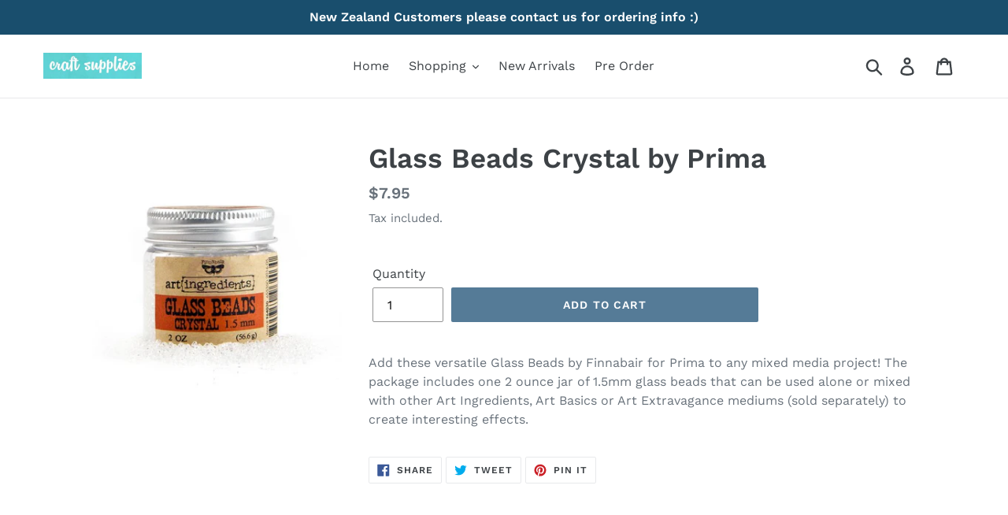

--- FILE ---
content_type: text/html; charset=utf-8
request_url: https://www.imageplus.com.au/products/glass-beads-crystal-by-prima
body_size: 19117
content:
<!doctype html>
<html class="no-js" lang="en">
<head>
  <meta charset="utf-8">
  <meta http-equiv="X-UA-Compatible" content="IE=edge,chrome=1">
  <meta name="viewport" content="width=device-width,initial-scale=1">
  <meta name="theme-color" content="#557b97">
  <link rel="canonical" href="https://www.imageplus.com.au/products/glass-beads-crystal-by-prima">
  
<link rel="shortcut icon" href="//www.imageplus.com.au/cdn/shop/files/logo_32x32.jpg?v=1613691244" type="image/png"><title>Glass Beads Crystal by Prima
&ndash; Image Plus Scrapbook Superstore</title><meta name="description" content="Add these versatile Glass Beads by Finnabair for Prima to any mixed media project! The package includes one 2 ounce jar of 1.5mm glass beads that can be used alone or mixed with other Art Ingredients, Art Basics or Art Extravagance mediums (sold separately) to create interesting effects."><!-- /snippets/social-meta-tags.liquid -->




<meta property="og:site_name" content="Image Plus Scrapbook Superstore">
<meta property="og:url" content="https://www.imageplus.com.au/products/glass-beads-crystal-by-prima">
<meta property="og:title" content="Glass Beads Crystal by Prima">
<meta property="og:type" content="product">
<meta property="og:description" content="Add these versatile Glass Beads by Finnabair for Prima to any mixed media project! The package includes one 2 ounce jar of 1.5mm glass beads that can be used alone or mixed with other Art Ingredients, Art Basics or Art Extravagance mediums (sold separately) to create interesting effects.">

  <meta property="og:price:amount" content="7.95">
  <meta property="og:price:currency" content="AUD">

<meta property="og:image" content="http://www.imageplus.com.au/cdn/shop/products/image_19f785a7-4934-40cc-b521-0805385201b6_1200x1200.jpg?v=1681125911">
<meta property="og:image:secure_url" content="https://www.imageplus.com.au/cdn/shop/products/image_19f785a7-4934-40cc-b521-0805385201b6_1200x1200.jpg?v=1681125911">


<meta name="twitter:card" content="summary_large_image">
<meta name="twitter:title" content="Glass Beads Crystal by Prima">
<meta name="twitter:description" content="Add these versatile Glass Beads by Finnabair for Prima to any mixed media project! The package includes one 2 ounce jar of 1.5mm glass beads that can be used alone or mixed with other Art Ingredients, Art Basics or Art Extravagance mediums (sold separately) to create interesting effects.">


  <link href="//www.imageplus.com.au/cdn/shop/t/1/assets/theme.scss.css?v=131151251092060566981762904178" rel="stylesheet" type="text/css" media="all" />

  <script>
    var theme = {
      strings: {
        addToCart: "Add to cart",
        soldOut: "Sold out",
        unavailable: "Unavailable",
        regularPrice: "Regular price",
        sale: "Sale",
        showMore: "Show More",
        showLess: "Show Less",
        addressError: "Error looking up that address",
        addressNoResults: "No results for that address",
        addressQueryLimit: "You have exceeded the Google API usage limit. Consider upgrading to a \u003ca href=\"https:\/\/developers.google.com\/maps\/premium\/usage-limits\"\u003ePremium Plan\u003c\/a\u003e.",
        authError: "There was a problem authenticating your Google Maps account.",
        newWindow: "Opens in a new window.",
        external: "Opens external website.",
        newWindowExternal: "Opens external website in a new window."
      },
      moneyFormat: "${{amount}}"
    }

    document.documentElement.className = document.documentElement.className.replace('no-js', 'js');
  </script><script src="//www.imageplus.com.au/cdn/shop/t/1/assets/lazysizes.js?v=68441465964607740661552906411" async="async"></script>
  <script src="//www.imageplus.com.au/cdn/shop/t/1/assets/vendor.js?v=121857302354663160541552906412" defer="defer"></script>
  <script src="//www.imageplus.com.au/cdn/shop/t/1/assets/theme.js?v=29706930417203118931639408948" defer="defer"></script>

  <script>window.performance && window.performance.mark && window.performance.mark('shopify.content_for_header.start');</script><meta name="google-site-verification" content="cfTheN1W2XHIkkzqGzAzxxGX-Qg9wRKWKlTwZfYDdyU">
<meta id="shopify-digital-wallet" name="shopify-digital-wallet" content="/5239636061/digital_wallets/dialog">
<meta name="shopify-checkout-api-token" content="0c84881dbe5bc0805b237ea87b4f6f63">
<meta id="in-context-paypal-metadata" data-shop-id="5239636061" data-venmo-supported="false" data-environment="production" data-locale="en_US" data-paypal-v4="true" data-currency="AUD">
<link rel="alternate" type="application/json+oembed" href="https://www.imageplus.com.au/products/glass-beads-crystal-by-prima.oembed">
<script async="async" src="/checkouts/internal/preloads.js?locale=en-AU"></script>
<link rel="preconnect" href="https://shop.app" crossorigin="anonymous">
<script async="async" src="https://shop.app/checkouts/internal/preloads.js?locale=en-AU&shop_id=5239636061" crossorigin="anonymous"></script>
<script id="apple-pay-shop-capabilities" type="application/json">{"shopId":5239636061,"countryCode":"AU","currencyCode":"AUD","merchantCapabilities":["supports3DS"],"merchantId":"gid:\/\/shopify\/Shop\/5239636061","merchantName":"Image Plus Scrapbook Superstore","requiredBillingContactFields":["postalAddress","email"],"requiredShippingContactFields":["postalAddress","email"],"shippingType":"shipping","supportedNetworks":["visa","masterCard"],"total":{"type":"pending","label":"Image Plus Scrapbook Superstore","amount":"1.00"},"shopifyPaymentsEnabled":true,"supportsSubscriptions":true}</script>
<script id="shopify-features" type="application/json">{"accessToken":"0c84881dbe5bc0805b237ea87b4f6f63","betas":["rich-media-storefront-analytics"],"domain":"www.imageplus.com.au","predictiveSearch":true,"shopId":5239636061,"locale":"en"}</script>
<script>var Shopify = Shopify || {};
Shopify.shop = "image-plus-tas.myshopify.com";
Shopify.locale = "en";
Shopify.currency = {"active":"AUD","rate":"1.0"};
Shopify.country = "AU";
Shopify.theme = {"name":"Debut","id":39024328797,"schema_name":"Debut","schema_version":"11.1.5","theme_store_id":796,"role":"main"};
Shopify.theme.handle = "null";
Shopify.theme.style = {"id":null,"handle":null};
Shopify.cdnHost = "www.imageplus.com.au/cdn";
Shopify.routes = Shopify.routes || {};
Shopify.routes.root = "/";</script>
<script type="module">!function(o){(o.Shopify=o.Shopify||{}).modules=!0}(window);</script>
<script>!function(o){function n(){var o=[];function n(){o.push(Array.prototype.slice.apply(arguments))}return n.q=o,n}var t=o.Shopify=o.Shopify||{};t.loadFeatures=n(),t.autoloadFeatures=n()}(window);</script>
<script>
  window.ShopifyPay = window.ShopifyPay || {};
  window.ShopifyPay.apiHost = "shop.app\/pay";
  window.ShopifyPay.redirectState = null;
</script>
<script id="shop-js-analytics" type="application/json">{"pageType":"product"}</script>
<script defer="defer" async type="module" src="//www.imageplus.com.au/cdn/shopifycloud/shop-js/modules/v2/client.init-shop-cart-sync_BT-GjEfc.en.esm.js"></script>
<script defer="defer" async type="module" src="//www.imageplus.com.au/cdn/shopifycloud/shop-js/modules/v2/chunk.common_D58fp_Oc.esm.js"></script>
<script defer="defer" async type="module" src="//www.imageplus.com.au/cdn/shopifycloud/shop-js/modules/v2/chunk.modal_xMitdFEc.esm.js"></script>
<script type="module">
  await import("//www.imageplus.com.au/cdn/shopifycloud/shop-js/modules/v2/client.init-shop-cart-sync_BT-GjEfc.en.esm.js");
await import("//www.imageplus.com.au/cdn/shopifycloud/shop-js/modules/v2/chunk.common_D58fp_Oc.esm.js");
await import("//www.imageplus.com.au/cdn/shopifycloud/shop-js/modules/v2/chunk.modal_xMitdFEc.esm.js");

  window.Shopify.SignInWithShop?.initShopCartSync?.({"fedCMEnabled":true,"windoidEnabled":true});

</script>
<script>
  window.Shopify = window.Shopify || {};
  if (!window.Shopify.featureAssets) window.Shopify.featureAssets = {};
  window.Shopify.featureAssets['shop-js'] = {"shop-cart-sync":["modules/v2/client.shop-cart-sync_DZOKe7Ll.en.esm.js","modules/v2/chunk.common_D58fp_Oc.esm.js","modules/v2/chunk.modal_xMitdFEc.esm.js"],"init-fed-cm":["modules/v2/client.init-fed-cm_B6oLuCjv.en.esm.js","modules/v2/chunk.common_D58fp_Oc.esm.js","modules/v2/chunk.modal_xMitdFEc.esm.js"],"shop-cash-offers":["modules/v2/client.shop-cash-offers_D2sdYoxE.en.esm.js","modules/v2/chunk.common_D58fp_Oc.esm.js","modules/v2/chunk.modal_xMitdFEc.esm.js"],"shop-login-button":["modules/v2/client.shop-login-button_QeVjl5Y3.en.esm.js","modules/v2/chunk.common_D58fp_Oc.esm.js","modules/v2/chunk.modal_xMitdFEc.esm.js"],"pay-button":["modules/v2/client.pay-button_DXTOsIq6.en.esm.js","modules/v2/chunk.common_D58fp_Oc.esm.js","modules/v2/chunk.modal_xMitdFEc.esm.js"],"shop-button":["modules/v2/client.shop-button_DQZHx9pm.en.esm.js","modules/v2/chunk.common_D58fp_Oc.esm.js","modules/v2/chunk.modal_xMitdFEc.esm.js"],"avatar":["modules/v2/client.avatar_BTnouDA3.en.esm.js"],"init-windoid":["modules/v2/client.init-windoid_CR1B-cfM.en.esm.js","modules/v2/chunk.common_D58fp_Oc.esm.js","modules/v2/chunk.modal_xMitdFEc.esm.js"],"init-shop-for-new-customer-accounts":["modules/v2/client.init-shop-for-new-customer-accounts_C_vY_xzh.en.esm.js","modules/v2/client.shop-login-button_QeVjl5Y3.en.esm.js","modules/v2/chunk.common_D58fp_Oc.esm.js","modules/v2/chunk.modal_xMitdFEc.esm.js"],"init-shop-email-lookup-coordinator":["modules/v2/client.init-shop-email-lookup-coordinator_BI7n9ZSv.en.esm.js","modules/v2/chunk.common_D58fp_Oc.esm.js","modules/v2/chunk.modal_xMitdFEc.esm.js"],"init-shop-cart-sync":["modules/v2/client.init-shop-cart-sync_BT-GjEfc.en.esm.js","modules/v2/chunk.common_D58fp_Oc.esm.js","modules/v2/chunk.modal_xMitdFEc.esm.js"],"shop-toast-manager":["modules/v2/client.shop-toast-manager_DiYdP3xc.en.esm.js","modules/v2/chunk.common_D58fp_Oc.esm.js","modules/v2/chunk.modal_xMitdFEc.esm.js"],"init-customer-accounts":["modules/v2/client.init-customer-accounts_D9ZNqS-Q.en.esm.js","modules/v2/client.shop-login-button_QeVjl5Y3.en.esm.js","modules/v2/chunk.common_D58fp_Oc.esm.js","modules/v2/chunk.modal_xMitdFEc.esm.js"],"init-customer-accounts-sign-up":["modules/v2/client.init-customer-accounts-sign-up_iGw4briv.en.esm.js","modules/v2/client.shop-login-button_QeVjl5Y3.en.esm.js","modules/v2/chunk.common_D58fp_Oc.esm.js","modules/v2/chunk.modal_xMitdFEc.esm.js"],"shop-follow-button":["modules/v2/client.shop-follow-button_CqMgW2wH.en.esm.js","modules/v2/chunk.common_D58fp_Oc.esm.js","modules/v2/chunk.modal_xMitdFEc.esm.js"],"checkout-modal":["modules/v2/client.checkout-modal_xHeaAweL.en.esm.js","modules/v2/chunk.common_D58fp_Oc.esm.js","modules/v2/chunk.modal_xMitdFEc.esm.js"],"shop-login":["modules/v2/client.shop-login_D91U-Q7h.en.esm.js","modules/v2/chunk.common_D58fp_Oc.esm.js","modules/v2/chunk.modal_xMitdFEc.esm.js"],"lead-capture":["modules/v2/client.lead-capture_BJmE1dJe.en.esm.js","modules/v2/chunk.common_D58fp_Oc.esm.js","modules/v2/chunk.modal_xMitdFEc.esm.js"],"payment-terms":["modules/v2/client.payment-terms_Ci9AEqFq.en.esm.js","modules/v2/chunk.common_D58fp_Oc.esm.js","modules/v2/chunk.modal_xMitdFEc.esm.js"]};
</script>
<script id="__st">var __st={"a":5239636061,"offset":39600,"reqid":"6c927108-ea9e-4835-97ff-51400ef78bfc-1769043206","pageurl":"www.imageplus.com.au\/products\/glass-beads-crystal-by-prima","u":"696b46c292b4","p":"product","rtyp":"product","rid":7873393524885};</script>
<script>window.ShopifyPaypalV4VisibilityTracking = true;</script>
<script id="captcha-bootstrap">!function(){'use strict';const t='contact',e='account',n='new_comment',o=[[t,t],['blogs',n],['comments',n],[t,'customer']],c=[[e,'customer_login'],[e,'guest_login'],[e,'recover_customer_password'],[e,'create_customer']],r=t=>t.map((([t,e])=>`form[action*='/${t}']:not([data-nocaptcha='true']) input[name='form_type'][value='${e}']`)).join(','),a=t=>()=>t?[...document.querySelectorAll(t)].map((t=>t.form)):[];function s(){const t=[...o],e=r(t);return a(e)}const i='password',u='form_key',d=['recaptcha-v3-token','g-recaptcha-response','h-captcha-response',i],f=()=>{try{return window.sessionStorage}catch{return}},m='__shopify_v',_=t=>t.elements[u];function p(t,e,n=!1){try{const o=window.sessionStorage,c=JSON.parse(o.getItem(e)),{data:r}=function(t){const{data:e,action:n}=t;return t[m]||n?{data:e,action:n}:{data:t,action:n}}(c);for(const[e,n]of Object.entries(r))t.elements[e]&&(t.elements[e].value=n);n&&o.removeItem(e)}catch(o){console.error('form repopulation failed',{error:o})}}const l='form_type',E='cptcha';function T(t){t.dataset[E]=!0}const w=window,h=w.document,L='Shopify',v='ce_forms',y='captcha';let A=!1;((t,e)=>{const n=(g='f06e6c50-85a8-45c8-87d0-21a2b65856fe',I='https://cdn.shopify.com/shopifycloud/storefront-forms-hcaptcha/ce_storefront_forms_captcha_hcaptcha.v1.5.2.iife.js',D={infoText:'Protected by hCaptcha',privacyText:'Privacy',termsText:'Terms'},(t,e,n)=>{const o=w[L][v],c=o.bindForm;if(c)return c(t,g,e,D).then(n);var r;o.q.push([[t,g,e,D],n]),r=I,A||(h.body.append(Object.assign(h.createElement('script'),{id:'captcha-provider',async:!0,src:r})),A=!0)});var g,I,D;w[L]=w[L]||{},w[L][v]=w[L][v]||{},w[L][v].q=[],w[L][y]=w[L][y]||{},w[L][y].protect=function(t,e){n(t,void 0,e),T(t)},Object.freeze(w[L][y]),function(t,e,n,w,h,L){const[v,y,A,g]=function(t,e,n){const i=e?o:[],u=t?c:[],d=[...i,...u],f=r(d),m=r(i),_=r(d.filter((([t,e])=>n.includes(e))));return[a(f),a(m),a(_),s()]}(w,h,L),I=t=>{const e=t.target;return e instanceof HTMLFormElement?e:e&&e.form},D=t=>v().includes(t);t.addEventListener('submit',(t=>{const e=I(t);if(!e)return;const n=D(e)&&!e.dataset.hcaptchaBound&&!e.dataset.recaptchaBound,o=_(e),c=g().includes(e)&&(!o||!o.value);(n||c)&&t.preventDefault(),c&&!n&&(function(t){try{if(!f())return;!function(t){const e=f();if(!e)return;const n=_(t);if(!n)return;const o=n.value;o&&e.removeItem(o)}(t);const e=Array.from(Array(32),(()=>Math.random().toString(36)[2])).join('');!function(t,e){_(t)||t.append(Object.assign(document.createElement('input'),{type:'hidden',name:u})),t.elements[u].value=e}(t,e),function(t,e){const n=f();if(!n)return;const o=[...t.querySelectorAll(`input[type='${i}']`)].map((({name:t})=>t)),c=[...d,...o],r={};for(const[a,s]of new FormData(t).entries())c.includes(a)||(r[a]=s);n.setItem(e,JSON.stringify({[m]:1,action:t.action,data:r}))}(t,e)}catch(e){console.error('failed to persist form',e)}}(e),e.submit())}));const S=(t,e)=>{t&&!t.dataset[E]&&(n(t,e.some((e=>e===t))),T(t))};for(const o of['focusin','change'])t.addEventListener(o,(t=>{const e=I(t);D(e)&&S(e,y())}));const B=e.get('form_key'),M=e.get(l),P=B&&M;t.addEventListener('DOMContentLoaded',(()=>{const t=y();if(P)for(const e of t)e.elements[l].value===M&&p(e,B);[...new Set([...A(),...v().filter((t=>'true'===t.dataset.shopifyCaptcha))])].forEach((e=>S(e,t)))}))}(h,new URLSearchParams(w.location.search),n,t,e,['guest_login'])})(!0,!0)}();</script>
<script integrity="sha256-4kQ18oKyAcykRKYeNunJcIwy7WH5gtpwJnB7kiuLZ1E=" data-source-attribution="shopify.loadfeatures" defer="defer" src="//www.imageplus.com.au/cdn/shopifycloud/storefront/assets/storefront/load_feature-a0a9edcb.js" crossorigin="anonymous"></script>
<script crossorigin="anonymous" defer="defer" src="//www.imageplus.com.au/cdn/shopifycloud/storefront/assets/shopify_pay/storefront-65b4c6d7.js?v=20250812"></script>
<script data-source-attribution="shopify.dynamic_checkout.dynamic.init">var Shopify=Shopify||{};Shopify.PaymentButton=Shopify.PaymentButton||{isStorefrontPortableWallets:!0,init:function(){window.Shopify.PaymentButton.init=function(){};var t=document.createElement("script");t.src="https://www.imageplus.com.au/cdn/shopifycloud/portable-wallets/latest/portable-wallets.en.js",t.type="module",document.head.appendChild(t)}};
</script>
<script data-source-attribution="shopify.dynamic_checkout.buyer_consent">
  function portableWalletsHideBuyerConsent(e){var t=document.getElementById("shopify-buyer-consent"),n=document.getElementById("shopify-subscription-policy-button");t&&n&&(t.classList.add("hidden"),t.setAttribute("aria-hidden","true"),n.removeEventListener("click",e))}function portableWalletsShowBuyerConsent(e){var t=document.getElementById("shopify-buyer-consent"),n=document.getElementById("shopify-subscription-policy-button");t&&n&&(t.classList.remove("hidden"),t.removeAttribute("aria-hidden"),n.addEventListener("click",e))}window.Shopify?.PaymentButton&&(window.Shopify.PaymentButton.hideBuyerConsent=portableWalletsHideBuyerConsent,window.Shopify.PaymentButton.showBuyerConsent=portableWalletsShowBuyerConsent);
</script>
<script data-source-attribution="shopify.dynamic_checkout.cart.bootstrap">document.addEventListener("DOMContentLoaded",(function(){function t(){return document.querySelector("shopify-accelerated-checkout-cart, shopify-accelerated-checkout")}if(t())Shopify.PaymentButton.init();else{new MutationObserver((function(e,n){t()&&(Shopify.PaymentButton.init(),n.disconnect())})).observe(document.body,{childList:!0,subtree:!0})}}));
</script>
<link id="shopify-accelerated-checkout-styles" rel="stylesheet" media="screen" href="https://www.imageplus.com.au/cdn/shopifycloud/portable-wallets/latest/accelerated-checkout-backwards-compat.css" crossorigin="anonymous">
<style id="shopify-accelerated-checkout-cart">
        #shopify-buyer-consent {
  margin-top: 1em;
  display: inline-block;
  width: 100%;
}

#shopify-buyer-consent.hidden {
  display: none;
}

#shopify-subscription-policy-button {
  background: none;
  border: none;
  padding: 0;
  text-decoration: underline;
  font-size: inherit;
  cursor: pointer;
}

#shopify-subscription-policy-button::before {
  box-shadow: none;
}

      </style>

<script>window.performance && window.performance.mark && window.performance.mark('shopify.content_for_header.end');</script>
<div id="shopify-section-filter-menu-settings" class="shopify-section"><style type="text/css">
/*  Filter Menu Color and Image Section CSS */</style>
<link href="//www.imageplus.com.au/cdn/shop/t/1/assets/filter-menu.scss.css?v=10871246437853429211696456976" rel="stylesheet" type="text/css" media="all" />
<script src="//www.imageplus.com.au/cdn/shop/t/1/assets/filter-menu.js?v=153972165002316626951553144676" type="text/javascript"></script>





</div>
<link href="https://monorail-edge.shopifysvc.com" rel="dns-prefetch">
<script>(function(){if ("sendBeacon" in navigator && "performance" in window) {try {var session_token_from_headers = performance.getEntriesByType('navigation')[0].serverTiming.find(x => x.name == '_s').description;} catch {var session_token_from_headers = undefined;}var session_cookie_matches = document.cookie.match(/_shopify_s=([^;]*)/);var session_token_from_cookie = session_cookie_matches && session_cookie_matches.length === 2 ? session_cookie_matches[1] : "";var session_token = session_token_from_headers || session_token_from_cookie || "";function handle_abandonment_event(e) {var entries = performance.getEntries().filter(function(entry) {return /monorail-edge.shopifysvc.com/.test(entry.name);});if (!window.abandonment_tracked && entries.length === 0) {window.abandonment_tracked = true;var currentMs = Date.now();var navigation_start = performance.timing.navigationStart;var payload = {shop_id: 5239636061,url: window.location.href,navigation_start,duration: currentMs - navigation_start,session_token,page_type: "product"};window.navigator.sendBeacon("https://monorail-edge.shopifysvc.com/v1/produce", JSON.stringify({schema_id: "online_store_buyer_site_abandonment/1.1",payload: payload,metadata: {event_created_at_ms: currentMs,event_sent_at_ms: currentMs}}));}}window.addEventListener('pagehide', handle_abandonment_event);}}());</script>
<script id="web-pixels-manager-setup">(function e(e,d,r,n,o){if(void 0===o&&(o={}),!Boolean(null===(a=null===(i=window.Shopify)||void 0===i?void 0:i.analytics)||void 0===a?void 0:a.replayQueue)){var i,a;window.Shopify=window.Shopify||{};var t=window.Shopify;t.analytics=t.analytics||{};var s=t.analytics;s.replayQueue=[],s.publish=function(e,d,r){return s.replayQueue.push([e,d,r]),!0};try{self.performance.mark("wpm:start")}catch(e){}var l=function(){var e={modern:/Edge?\/(1{2}[4-9]|1[2-9]\d|[2-9]\d{2}|\d{4,})\.\d+(\.\d+|)|Firefox\/(1{2}[4-9]|1[2-9]\d|[2-9]\d{2}|\d{4,})\.\d+(\.\d+|)|Chrom(ium|e)\/(9{2}|\d{3,})\.\d+(\.\d+|)|(Maci|X1{2}).+ Version\/(15\.\d+|(1[6-9]|[2-9]\d|\d{3,})\.\d+)([,.]\d+|)( \(\w+\)|)( Mobile\/\w+|) Safari\/|Chrome.+OPR\/(9{2}|\d{3,})\.\d+\.\d+|(CPU[ +]OS|iPhone[ +]OS|CPU[ +]iPhone|CPU IPhone OS|CPU iPad OS)[ +]+(15[._]\d+|(1[6-9]|[2-9]\d|\d{3,})[._]\d+)([._]\d+|)|Android:?[ /-](13[3-9]|1[4-9]\d|[2-9]\d{2}|\d{4,})(\.\d+|)(\.\d+|)|Android.+Firefox\/(13[5-9]|1[4-9]\d|[2-9]\d{2}|\d{4,})\.\d+(\.\d+|)|Android.+Chrom(ium|e)\/(13[3-9]|1[4-9]\d|[2-9]\d{2}|\d{4,})\.\d+(\.\d+|)|SamsungBrowser\/([2-9]\d|\d{3,})\.\d+/,legacy:/Edge?\/(1[6-9]|[2-9]\d|\d{3,})\.\d+(\.\d+|)|Firefox\/(5[4-9]|[6-9]\d|\d{3,})\.\d+(\.\d+|)|Chrom(ium|e)\/(5[1-9]|[6-9]\d|\d{3,})\.\d+(\.\d+|)([\d.]+$|.*Safari\/(?![\d.]+ Edge\/[\d.]+$))|(Maci|X1{2}).+ Version\/(10\.\d+|(1[1-9]|[2-9]\d|\d{3,})\.\d+)([,.]\d+|)( \(\w+\)|)( Mobile\/\w+|) Safari\/|Chrome.+OPR\/(3[89]|[4-9]\d|\d{3,})\.\d+\.\d+|(CPU[ +]OS|iPhone[ +]OS|CPU[ +]iPhone|CPU IPhone OS|CPU iPad OS)[ +]+(10[._]\d+|(1[1-9]|[2-9]\d|\d{3,})[._]\d+)([._]\d+|)|Android:?[ /-](13[3-9]|1[4-9]\d|[2-9]\d{2}|\d{4,})(\.\d+|)(\.\d+|)|Mobile Safari.+OPR\/([89]\d|\d{3,})\.\d+\.\d+|Android.+Firefox\/(13[5-9]|1[4-9]\d|[2-9]\d{2}|\d{4,})\.\d+(\.\d+|)|Android.+Chrom(ium|e)\/(13[3-9]|1[4-9]\d|[2-9]\d{2}|\d{4,})\.\d+(\.\d+|)|Android.+(UC? ?Browser|UCWEB|U3)[ /]?(15\.([5-9]|\d{2,})|(1[6-9]|[2-9]\d|\d{3,})\.\d+)\.\d+|SamsungBrowser\/(5\.\d+|([6-9]|\d{2,})\.\d+)|Android.+MQ{2}Browser\/(14(\.(9|\d{2,})|)|(1[5-9]|[2-9]\d|\d{3,})(\.\d+|))(\.\d+|)|K[Aa][Ii]OS\/(3\.\d+|([4-9]|\d{2,})\.\d+)(\.\d+|)/},d=e.modern,r=e.legacy,n=navigator.userAgent;return n.match(d)?"modern":n.match(r)?"legacy":"unknown"}(),u="modern"===l?"modern":"legacy",c=(null!=n?n:{modern:"",legacy:""})[u],f=function(e){return[e.baseUrl,"/wpm","/b",e.hashVersion,"modern"===e.buildTarget?"m":"l",".js"].join("")}({baseUrl:d,hashVersion:r,buildTarget:u}),m=function(e){var d=e.version,r=e.bundleTarget,n=e.surface,o=e.pageUrl,i=e.monorailEndpoint;return{emit:function(e){var a=e.status,t=e.errorMsg,s=(new Date).getTime(),l=JSON.stringify({metadata:{event_sent_at_ms:s},events:[{schema_id:"web_pixels_manager_load/3.1",payload:{version:d,bundle_target:r,page_url:o,status:a,surface:n,error_msg:t},metadata:{event_created_at_ms:s}}]});if(!i)return console&&console.warn&&console.warn("[Web Pixels Manager] No Monorail endpoint provided, skipping logging."),!1;try{return self.navigator.sendBeacon.bind(self.navigator)(i,l)}catch(e){}var u=new XMLHttpRequest;try{return u.open("POST",i,!0),u.setRequestHeader("Content-Type","text/plain"),u.send(l),!0}catch(e){return console&&console.warn&&console.warn("[Web Pixels Manager] Got an unhandled error while logging to Monorail."),!1}}}}({version:r,bundleTarget:l,surface:e.surface,pageUrl:self.location.href,monorailEndpoint:e.monorailEndpoint});try{o.browserTarget=l,function(e){var d=e.src,r=e.async,n=void 0===r||r,o=e.onload,i=e.onerror,a=e.sri,t=e.scriptDataAttributes,s=void 0===t?{}:t,l=document.createElement("script"),u=document.querySelector("head"),c=document.querySelector("body");if(l.async=n,l.src=d,a&&(l.integrity=a,l.crossOrigin="anonymous"),s)for(var f in s)if(Object.prototype.hasOwnProperty.call(s,f))try{l.dataset[f]=s[f]}catch(e){}if(o&&l.addEventListener("load",o),i&&l.addEventListener("error",i),u)u.appendChild(l);else{if(!c)throw new Error("Did not find a head or body element to append the script");c.appendChild(l)}}({src:f,async:!0,onload:function(){if(!function(){var e,d;return Boolean(null===(d=null===(e=window.Shopify)||void 0===e?void 0:e.analytics)||void 0===d?void 0:d.initialized)}()){var d=window.webPixelsManager.init(e)||void 0;if(d){var r=window.Shopify.analytics;r.replayQueue.forEach((function(e){var r=e[0],n=e[1],o=e[2];d.publishCustomEvent(r,n,o)})),r.replayQueue=[],r.publish=d.publishCustomEvent,r.visitor=d.visitor,r.initialized=!0}}},onerror:function(){return m.emit({status:"failed",errorMsg:"".concat(f," has failed to load")})},sri:function(e){var d=/^sha384-[A-Za-z0-9+/=]+$/;return"string"==typeof e&&d.test(e)}(c)?c:"",scriptDataAttributes:o}),m.emit({status:"loading"})}catch(e){m.emit({status:"failed",errorMsg:(null==e?void 0:e.message)||"Unknown error"})}}})({shopId: 5239636061,storefrontBaseUrl: "https://www.imageplus.com.au",extensionsBaseUrl: "https://extensions.shopifycdn.com/cdn/shopifycloud/web-pixels-manager",monorailEndpoint: "https://monorail-edge.shopifysvc.com/unstable/produce_batch",surface: "storefront-renderer",enabledBetaFlags: ["2dca8a86"],webPixelsConfigList: [{"id":"679411861","configuration":"{\"config\":\"{\\\"pixel_id\\\":\\\"GT-NCNR2Z4\\\",\\\"target_country\\\":\\\"AU\\\",\\\"gtag_events\\\":[{\\\"type\\\":\\\"purchase\\\",\\\"action_label\\\":\\\"MC-9HJWBTTBS1\\\"},{\\\"type\\\":\\\"page_view\\\",\\\"action_label\\\":\\\"MC-9HJWBTTBS1\\\"},{\\\"type\\\":\\\"view_item\\\",\\\"action_label\\\":\\\"MC-9HJWBTTBS1\\\"}],\\\"enable_monitoring_mode\\\":false}\"}","eventPayloadVersion":"v1","runtimeContext":"OPEN","scriptVersion":"b2a88bafab3e21179ed38636efcd8a93","type":"APP","apiClientId":1780363,"privacyPurposes":[],"dataSharingAdjustments":{"protectedCustomerApprovalScopes":["read_customer_address","read_customer_email","read_customer_name","read_customer_personal_data","read_customer_phone"]}},{"id":"shopify-app-pixel","configuration":"{}","eventPayloadVersion":"v1","runtimeContext":"STRICT","scriptVersion":"0450","apiClientId":"shopify-pixel","type":"APP","privacyPurposes":["ANALYTICS","MARKETING"]},{"id":"shopify-custom-pixel","eventPayloadVersion":"v1","runtimeContext":"LAX","scriptVersion":"0450","apiClientId":"shopify-pixel","type":"CUSTOM","privacyPurposes":["ANALYTICS","MARKETING"]}],isMerchantRequest: false,initData: {"shop":{"name":"Image Plus Scrapbook Superstore","paymentSettings":{"currencyCode":"AUD"},"myshopifyDomain":"image-plus-tas.myshopify.com","countryCode":"AU","storefrontUrl":"https:\/\/www.imageplus.com.au"},"customer":null,"cart":null,"checkout":null,"productVariants":[{"price":{"amount":7.95,"currencyCode":"AUD"},"product":{"title":"Glass Beads Crystal by Prima","vendor":"Prima","id":"7873393524885","untranslatedTitle":"Glass Beads Crystal by Prima","url":"\/products\/glass-beads-crystal-by-prima","type":""},"id":"43361483161749","image":{"src":"\/\/www.imageplus.com.au\/cdn\/shop\/products\/image_19f785a7-4934-40cc-b521-0805385201b6.jpg?v=1681125911"},"sku":"964030","title":"Default Title","untranslatedTitle":"Default Title"}],"purchasingCompany":null},},"https://www.imageplus.com.au/cdn","fcfee988w5aeb613cpc8e4bc33m6693e112",{"modern":"","legacy":""},{"shopId":"5239636061","storefrontBaseUrl":"https:\/\/www.imageplus.com.au","extensionBaseUrl":"https:\/\/extensions.shopifycdn.com\/cdn\/shopifycloud\/web-pixels-manager","surface":"storefront-renderer","enabledBetaFlags":"[\"2dca8a86\"]","isMerchantRequest":"false","hashVersion":"fcfee988w5aeb613cpc8e4bc33m6693e112","publish":"custom","events":"[[\"page_viewed\",{}],[\"product_viewed\",{\"productVariant\":{\"price\":{\"amount\":7.95,\"currencyCode\":\"AUD\"},\"product\":{\"title\":\"Glass Beads Crystal by Prima\",\"vendor\":\"Prima\",\"id\":\"7873393524885\",\"untranslatedTitle\":\"Glass Beads Crystal by Prima\",\"url\":\"\/products\/glass-beads-crystal-by-prima\",\"type\":\"\"},\"id\":\"43361483161749\",\"image\":{\"src\":\"\/\/www.imageplus.com.au\/cdn\/shop\/products\/image_19f785a7-4934-40cc-b521-0805385201b6.jpg?v=1681125911\"},\"sku\":\"964030\",\"title\":\"Default Title\",\"untranslatedTitle\":\"Default Title\"}}]]"});</script><script>
  window.ShopifyAnalytics = window.ShopifyAnalytics || {};
  window.ShopifyAnalytics.meta = window.ShopifyAnalytics.meta || {};
  window.ShopifyAnalytics.meta.currency = 'AUD';
  var meta = {"product":{"id":7873393524885,"gid":"gid:\/\/shopify\/Product\/7873393524885","vendor":"Prima","type":"","handle":"glass-beads-crystal-by-prima","variants":[{"id":43361483161749,"price":795,"name":"Glass Beads Crystal by Prima","public_title":null,"sku":"964030"}],"remote":false},"page":{"pageType":"product","resourceType":"product","resourceId":7873393524885,"requestId":"6c927108-ea9e-4835-97ff-51400ef78bfc-1769043206"}};
  for (var attr in meta) {
    window.ShopifyAnalytics.meta[attr] = meta[attr];
  }
</script>
<script class="analytics">
  (function () {
    var customDocumentWrite = function(content) {
      var jquery = null;

      if (window.jQuery) {
        jquery = window.jQuery;
      } else if (window.Checkout && window.Checkout.$) {
        jquery = window.Checkout.$;
      }

      if (jquery) {
        jquery('body').append(content);
      }
    };

    var hasLoggedConversion = function(token) {
      if (token) {
        return document.cookie.indexOf('loggedConversion=' + token) !== -1;
      }
      return false;
    }

    var setCookieIfConversion = function(token) {
      if (token) {
        var twoMonthsFromNow = new Date(Date.now());
        twoMonthsFromNow.setMonth(twoMonthsFromNow.getMonth() + 2);

        document.cookie = 'loggedConversion=' + token + '; expires=' + twoMonthsFromNow;
      }
    }

    var trekkie = window.ShopifyAnalytics.lib = window.trekkie = window.trekkie || [];
    if (trekkie.integrations) {
      return;
    }
    trekkie.methods = [
      'identify',
      'page',
      'ready',
      'track',
      'trackForm',
      'trackLink'
    ];
    trekkie.factory = function(method) {
      return function() {
        var args = Array.prototype.slice.call(arguments);
        args.unshift(method);
        trekkie.push(args);
        return trekkie;
      };
    };
    for (var i = 0; i < trekkie.methods.length; i++) {
      var key = trekkie.methods[i];
      trekkie[key] = trekkie.factory(key);
    }
    trekkie.load = function(config) {
      trekkie.config = config || {};
      trekkie.config.initialDocumentCookie = document.cookie;
      var first = document.getElementsByTagName('script')[0];
      var script = document.createElement('script');
      script.type = 'text/javascript';
      script.onerror = function(e) {
        var scriptFallback = document.createElement('script');
        scriptFallback.type = 'text/javascript';
        scriptFallback.onerror = function(error) {
                var Monorail = {
      produce: function produce(monorailDomain, schemaId, payload) {
        var currentMs = new Date().getTime();
        var event = {
          schema_id: schemaId,
          payload: payload,
          metadata: {
            event_created_at_ms: currentMs,
            event_sent_at_ms: currentMs
          }
        };
        return Monorail.sendRequest("https://" + monorailDomain + "/v1/produce", JSON.stringify(event));
      },
      sendRequest: function sendRequest(endpointUrl, payload) {
        // Try the sendBeacon API
        if (window && window.navigator && typeof window.navigator.sendBeacon === 'function' && typeof window.Blob === 'function' && !Monorail.isIos12()) {
          var blobData = new window.Blob([payload], {
            type: 'text/plain'
          });

          if (window.navigator.sendBeacon(endpointUrl, blobData)) {
            return true;
          } // sendBeacon was not successful

        } // XHR beacon

        var xhr = new XMLHttpRequest();

        try {
          xhr.open('POST', endpointUrl);
          xhr.setRequestHeader('Content-Type', 'text/plain');
          xhr.send(payload);
        } catch (e) {
          console.log(e);
        }

        return false;
      },
      isIos12: function isIos12() {
        return window.navigator.userAgent.lastIndexOf('iPhone; CPU iPhone OS 12_') !== -1 || window.navigator.userAgent.lastIndexOf('iPad; CPU OS 12_') !== -1;
      }
    };
    Monorail.produce('monorail-edge.shopifysvc.com',
      'trekkie_storefront_load_errors/1.1',
      {shop_id: 5239636061,
      theme_id: 39024328797,
      app_name: "storefront",
      context_url: window.location.href,
      source_url: "//www.imageplus.com.au/cdn/s/trekkie.storefront.9615f8e10e499e09ff0451d383e936edfcfbbf47.min.js"});

        };
        scriptFallback.async = true;
        scriptFallback.src = '//www.imageplus.com.au/cdn/s/trekkie.storefront.9615f8e10e499e09ff0451d383e936edfcfbbf47.min.js';
        first.parentNode.insertBefore(scriptFallback, first);
      };
      script.async = true;
      script.src = '//www.imageplus.com.au/cdn/s/trekkie.storefront.9615f8e10e499e09ff0451d383e936edfcfbbf47.min.js';
      first.parentNode.insertBefore(script, first);
    };
    trekkie.load(
      {"Trekkie":{"appName":"storefront","development":false,"defaultAttributes":{"shopId":5239636061,"isMerchantRequest":null,"themeId":39024328797,"themeCityHash":"11366614809400822349","contentLanguage":"en","currency":"AUD","eventMetadataId":"dbcc1924-33e9-4d6b-9cfa-91aac6ad78dc"},"isServerSideCookieWritingEnabled":true,"monorailRegion":"shop_domain","enabledBetaFlags":["65f19447"]},"Session Attribution":{},"S2S":{"facebookCapiEnabled":false,"source":"trekkie-storefront-renderer","apiClientId":580111}}
    );

    var loaded = false;
    trekkie.ready(function() {
      if (loaded) return;
      loaded = true;

      window.ShopifyAnalytics.lib = window.trekkie;

      var originalDocumentWrite = document.write;
      document.write = customDocumentWrite;
      try { window.ShopifyAnalytics.merchantGoogleAnalytics.call(this); } catch(error) {};
      document.write = originalDocumentWrite;

      window.ShopifyAnalytics.lib.page(null,{"pageType":"product","resourceType":"product","resourceId":7873393524885,"requestId":"6c927108-ea9e-4835-97ff-51400ef78bfc-1769043206","shopifyEmitted":true});

      var match = window.location.pathname.match(/checkouts\/(.+)\/(thank_you|post_purchase)/)
      var token = match? match[1]: undefined;
      if (!hasLoggedConversion(token)) {
        setCookieIfConversion(token);
        window.ShopifyAnalytics.lib.track("Viewed Product",{"currency":"AUD","variantId":43361483161749,"productId":7873393524885,"productGid":"gid:\/\/shopify\/Product\/7873393524885","name":"Glass Beads Crystal by Prima","price":"7.95","sku":"964030","brand":"Prima","variant":null,"category":"","nonInteraction":true,"remote":false},undefined,undefined,{"shopifyEmitted":true});
      window.ShopifyAnalytics.lib.track("monorail:\/\/trekkie_storefront_viewed_product\/1.1",{"currency":"AUD","variantId":43361483161749,"productId":7873393524885,"productGid":"gid:\/\/shopify\/Product\/7873393524885","name":"Glass Beads Crystal by Prima","price":"7.95","sku":"964030","brand":"Prima","variant":null,"category":"","nonInteraction":true,"remote":false,"referer":"https:\/\/www.imageplus.com.au\/products\/glass-beads-crystal-by-prima"});
      }
    });


        var eventsListenerScript = document.createElement('script');
        eventsListenerScript.async = true;
        eventsListenerScript.src = "//www.imageplus.com.au/cdn/shopifycloud/storefront/assets/shop_events_listener-3da45d37.js";
        document.getElementsByTagName('head')[0].appendChild(eventsListenerScript);

})();</script>
<script
  defer
  src="https://www.imageplus.com.au/cdn/shopifycloud/perf-kit/shopify-perf-kit-3.0.4.min.js"
  data-application="storefront-renderer"
  data-shop-id="5239636061"
  data-render-region="gcp-us-central1"
  data-page-type="product"
  data-theme-instance-id="39024328797"
  data-theme-name="Debut"
  data-theme-version="11.1.5"
  data-monorail-region="shop_domain"
  data-resource-timing-sampling-rate="10"
  data-shs="true"
  data-shs-beacon="true"
  data-shs-export-with-fetch="true"
  data-shs-logs-sample-rate="1"
  data-shs-beacon-endpoint="https://www.imageplus.com.au/api/collect"
></script>
</head>

<body class="template-product">

  <a class="in-page-link visually-hidden skip-link" href="#MainContent">Skip to content</a>

  <div id="SearchDrawer" class="search-bar drawer drawer--top" role="dialog" aria-modal="true" aria-label="Search">
    <div class="search-bar__table">
      <div class="search-bar__table-cell search-bar__form-wrapper">
        <form class="search search-bar__form" action="/search" method="get" role="search">
          <input class="search__input search-bar__input" type="search" name="q" value="" placeholder="Search" aria-label="Search">
          <button class="search-bar__submit search__submit btn--link" type="submit">
            <svg aria-hidden="true" focusable="false" role="presentation" class="icon icon-search" viewBox="0 0 37 40"><path d="M35.6 36l-9.8-9.8c4.1-5.4 3.6-13.2-1.3-18.1-5.4-5.4-14.2-5.4-19.7 0-5.4 5.4-5.4 14.2 0 19.7 2.6 2.6 6.1 4.1 9.8 4.1 3 0 5.9-1 8.3-2.8l9.8 9.8c.4.4.9.6 1.4.6s1-.2 1.4-.6c.9-.9.9-2.1.1-2.9zm-20.9-8.2c-2.6 0-5.1-1-7-2.9-3.9-3.9-3.9-10.1 0-14C9.6 9 12.2 8 14.7 8s5.1 1 7 2.9c3.9 3.9 3.9 10.1 0 14-1.9 1.9-4.4 2.9-7 2.9z"/></svg>
            <span class="icon__fallback-text">Submit</span>
          </button>
        </form>
      </div>
      <div class="search-bar__table-cell text-right">
        <button type="button" class="btn--link search-bar__close js-drawer-close">
          <svg aria-hidden="true" focusable="false" role="presentation" class="icon icon-close" viewBox="0 0 40 40"><path d="M23.868 20.015L39.117 4.78c1.11-1.108 1.11-2.77 0-3.877-1.109-1.108-2.773-1.108-3.882 0L19.986 16.137 4.737.904C3.628-.204 1.965-.204.856.904c-1.11 1.108-1.11 2.77 0 3.877l15.249 15.234L.855 35.248c-1.108 1.108-1.108 2.77 0 3.877.555.554 1.248.831 1.942.831s1.386-.277 1.94-.83l15.25-15.234 15.248 15.233c.555.554 1.248.831 1.941.831s1.387-.277 1.941-.83c1.11-1.109 1.11-2.77 0-3.878L23.868 20.015z" class="layer"/></svg>
          <span class="icon__fallback-text">Close search</span>
        </button>
      </div>
    </div>
  </div>

  <div id="shopify-section-header" class="shopify-section">
  <style>
    
      .site-header__logo-image {
        max-width: 125px;
      }
    

    
      .site-header__logo-image {
        margin: 0;
      }
    
  </style>


<div data-section-id="header" data-section-type="header-section">
  
    
      <style>
        .announcement-bar {
          background-color: #194e6d;
        }

        .announcement-bar--link:hover {
          

          
            
            background-color: #24719e;
          
        }

        .announcement-bar__message {
          color: #ffffff;
        }
      </style>

      
        <a href="/collections/craft-addiction-uk" class="announcement-bar announcement-bar--link">
      

        <p class="announcement-bar__message">New Zealand Customers please contact us for ordering info :)</p>

      
        </a>
      

    
  

  <header class="site-header border-bottom logo--left" role="banner">
    <div class="grid grid--no-gutters grid--table site-header__mobile-nav">
      

      <div class="grid__item medium-up--one-quarter logo-align--left">
        
        
          <div class="h2 site-header__logo">
        
          
<a href="/" class="site-header__logo-image">
              
              <img class="lazyload js"
                   src="//www.imageplus.com.au/cdn/shop/files/logo_-_wide_300x300.png?v=1613691245"
                   data-src="//www.imageplus.com.au/cdn/shop/files/logo_-_wide_{width}x.png?v=1613691245"
                   data-widths="[180, 360, 540, 720, 900, 1080, 1296, 1512, 1728, 2048]"
                   data-aspectratio="3.7682119205298013"
                   data-sizes="auto"
                   alt="Image Plus Scrapbook Superstore"
                   style="max-width: 125px">
              <noscript>
                
                <img src="//www.imageplus.com.au/cdn/shop/files/logo_-_wide_125x.png?v=1613691245"
                     srcset="//www.imageplus.com.au/cdn/shop/files/logo_-_wide_125x.png?v=1613691245 1x, //www.imageplus.com.au/cdn/shop/files/logo_-_wide_125x@2x.png?v=1613691245 2x"
                     alt="Image Plus Scrapbook Superstore"
                     style="max-width: 125px;">
              </noscript>
            </a>
          
        
          </div>
        
      </div>

      
        <nav class="grid__item medium-up--one-half small--hide" id="AccessibleNav" role="navigation">
          <ul class="site-nav list--inline " id="SiteNav">
  



    
      <li >
        <a href="/"
          class="site-nav__link site-nav__link--main"
          
        >
          <span class="site-nav__label">Home</span>
        </a>
      </li>
    
  



    
      <li class="site-nav--has-dropdown site-nav--has-centered-dropdown" data-has-dropdowns>
        <button class="site-nav__link site-nav__link--main site-nav__link--button" type="button" aria-expanded="false" aria-controls="SiteNavLabel-shopping">
          <span class="site-nav__label">Shopping</span><svg aria-hidden="true" focusable="false" role="presentation" class="icon icon--wide icon-chevron-down" viewBox="0 0 498.98 284.49"><defs><style>.cls-1{fill:#231f20}</style></defs><path class="cls-1" d="M80.93 271.76A35 35 0 0 1 140.68 247l189.74 189.75L520.16 247a35 35 0 1 1 49.5 49.5L355.17 511a35 35 0 0 1-49.5 0L91.18 296.5a34.89 34.89 0 0 1-10.25-24.74z" transform="translate(-80.93 -236.76)"/></svg>
        </button>

        <div class="site-nav__dropdown site-nav__dropdown--centered" id="SiteNavLabel-shopping">
          
            <div class="site-nav__childlist">
              <ul class="site-nav__childlist-grid">
                
                  
                    <li class="site-nav__childlist-item">
                      <a href="/collections/all"
                        class="site-nav__link site-nav__child-link site-nav__child-link--parent"
                        
                      >
                        <span class="site-nav__label">All products</span>
                      </a>

                      

                    </li>
                  
                    <li class="site-nav__childlist-item">
                      <a href="/collections/sales-products"
                        class="site-nav__link site-nav__child-link site-nav__child-link--parent"
                        
                      >
                        <span class="site-nav__label">Specials</span>
                      </a>

                      

                    </li>
                  
                    <li class="site-nav__childlist-item">
                      <a href="/collections"
                        class="site-nav__link site-nav__child-link site-nav__child-link--parent"
                        
                      >
                        <span class="site-nav__label">Collections</span>
                      </a>

                      
                        <ul>
                        
                          <li>
                            <a href="/collections/3d-decoupage"
                            class="site-nav__link site-nav__child-link"
                            
                          >
                              <span class="site-nav__label">3D decoupage</span>
                            </a>
                          </li>
                        
                          <li>
                            <a href="/collections/lost-in-paradise"
                            class="site-nav__link site-nav__child-link"
                            
                          >
                              <span class="site-nav__label">49 &amp; Market</span>
                            </a>
                          </li>
                        
                          <li>
                            <a href="/collections/12-x-12-paper"
                            class="site-nav__link site-nav__child-link"
                            
                          >
                              <span class="site-nav__label">12 x 12 Paper</span>
                            </a>
                          </li>
                        
                          <li>
                            <a href="/collections/aall-and-create"
                            class="site-nav__link site-nav__child-link"
                            
                          >
                              <span class="site-nav__label">Aall and Create</span>
                            </a>
                          </li>
                        
                          <li>
                            <a href="/collections/adhesives-and-glues"
                            class="site-nav__link site-nav__child-link"
                            
                          >
                              <span class="site-nav__label">Adhesives and Glues</span>
                            </a>
                          </li>
                        
                          <li>
                            <a href="/collections/aladine-1"
                            class="site-nav__link site-nav__child-link"
                            
                          >
                              <span class="site-nav__label">Aladine</span>
                            </a>
                          </li>
                        
                          <li>
                            <a href="/collections/alcohol-inks"
                            class="site-nav__link site-nav__child-link"
                            
                          >
                              <span class="site-nav__label">Alcohol Ink &amp; Products </span>
                            </a>
                          </li>
                        
                          <li>
                            <a href="/collections/twin-tip-alcohol-ink-markers"
                            class="site-nav__link site-nav__child-link"
                            
                          >
                              <span class="site-nav__label">Alcohol Ink Markers</span>
                            </a>
                          </li>
                        
                          <li>
                            <a href="/collections/altenew"
                            class="site-nav__link site-nav__child-link"
                            
                          >
                              <span class="site-nav__label">Altenew</span>
                            </a>
                          </li>
                        
                          <li>
                            <a href="/collections/peppermint-kisses"
                            class="site-nav__link site-nav__child-link"
                            
                          >
                              <span class="site-nav__label">Australiana</span>
                            </a>
                          </li>
                        
                          <li>
                            <a href="/collections/bee-arty"
                            class="site-nav__link site-nav__child-link"
                            
                          >
                              <span class="site-nav__label">Bee Arty Australia</span>
                            </a>
                          </li>
                        
                          <li>
                            <a href="/collections/brusho-colours-other-water-reactive-crystals"
                            class="site-nav__link site-nav__child-link"
                            
                          >
                              <span class="site-nav__label">Brusho Colours &amp; Other Water Reactive Crystals</span>
                            </a>
                          </li>
                        
                          <li>
                            <a href="/collections/card-making"
                            class="site-nav__link site-nav__child-link"
                            
                          >
                              <span class="site-nav__label">Card Making</span>
                            </a>
                          </li>
                        
                          <li>
                            <a href="/collections/copic"
                            class="site-nav__link site-nav__child-link"
                            
                          >
                              <span class="site-nav__label">Copic</span>
                            </a>
                          </li>
                        
                          <li>
                            <a href="/collections/craft-consortium"
                            class="site-nav__link site-nav__child-link"
                            
                          >
                              <span class="site-nav__label">Craft Consortium</span>
                            </a>
                          </li>
                        
                          <li>
                            <a href="/collections/darkroom-door"
                            class="site-nav__link site-nav__child-link"
                            
                          >
                              <span class="site-nav__label">Darkroom Door</span>
                            </a>
                          </li>
                        
                          <li>
                            <a href="/collections/diamond-dotz"
                            class="site-nav__link site-nav__child-link"
                            
                          >
                              <span class="site-nav__label">Diamond Dots</span>
                            </a>
                          </li>
                        
                          <li>
                            <a href="/collections/disney-brands"
                            class="site-nav__link site-nav__child-link"
                            
                          >
                              <span class="site-nav__label">Disney Products</span>
                            </a>
                          </li>
                        
                          <li>
                            <a href="/collections/dylusions"
                            class="site-nav__link site-nav__child-link"
                            
                          >
                              <span class="site-nav__label">Dylusions</span>
                            </a>
                          </li>
                        
                          <li>
                            <a href="/collections/fairy-hugs"
                            class="site-nav__link site-nav__child-link"
                            
                          >
                              <span class="site-nav__label">Fairy Hugs</span>
                            </a>
                          </li>
                        
                          <li>
                            <a href="/collections/embellishments"
                            class="site-nav__link site-nav__child-link"
                            
                          >
                              <span class="site-nav__label">Embellishments</span>
                            </a>
                          </li>
                        
                          <li>
                            <a href="/collections/hero-arts"
                            class="site-nav__link site-nav__child-link"
                            
                          >
                              <span class="site-nav__label">Hero Arts</span>
                            </a>
                          </li>
                        
                          <li>
                            <a href="/collections/hotfoil-products"
                            class="site-nav__link site-nav__child-link"
                            
                          >
                              <span class="site-nav__label">Hotfoil Products</span>
                            </a>
                          </li>
                        
                          <li>
                            <a href="/collections/indigoblu"
                            class="site-nav__link site-nav__child-link"
                            
                          >
                              <span class="site-nav__label">IndigoBlu</span>
                            </a>
                          </li>
                        
                          <li>
                            <a href="/collections/kaiser"
                            class="site-nav__link site-nav__child-link"
                            
                          >
                              <span class="site-nav__label">Kaisercraft</span>
                            </a>
                          </li>
                        
                          <li>
                            <a href="/collections/graphic-45-ocean-blue/Lavinia"
                            class="site-nav__link site-nav__child-link"
                            
                          >
                              <span class="site-nav__label">Lavinia</span>
                            </a>
                          </li>
                        
                          <li>
                            <a href="/collections/lawn-fawn"
                            class="site-nav__link site-nav__child-link"
                            
                          >
                              <span class="site-nav__label">Lawn Fawn</span>
                            </a>
                          </li>
                        
                          <li>
                            <a href="/collections/lisa-horton-crafts"
                            class="site-nav__link site-nav__child-link"
                            
                          >
                              <span class="site-nav__label">Lisa Horton Crafts</span>
                            </a>
                          </li>
                        
                          <li>
                            <a href="/collections/metal-die"
                            class="site-nav__link site-nav__child-link"
                            
                          >
                              <span class="site-nav__label">Metal Die</span>
                            </a>
                          </li>
                        
                          <li>
                            <a href="/collections/metal-embellishments"
                            class="site-nav__link site-nav__child-link"
                            
                          >
                              <span class="site-nav__label">Metal Embellishments</span>
                            </a>
                          </li>
                        
                          <li>
                            <a href="/collections/mintay"
                            class="site-nav__link site-nav__child-link"
                            
                          >
                              <span class="site-nav__label">Mintay</span>
                            </a>
                          </li>
                        
                          <li>
                            <a href="/collections/waxes"
                            class="site-nav__link site-nav__child-link"
                            
                          >
                              <span class="site-nav__label">Mixed Media</span>
                            </a>
                          </li>
                        
                          <li>
                            <a href="/collections/pan-pastel"
                            class="site-nav__link site-nav__child-link"
                            
                          >
                              <span class="site-nav__label">Pan Pastel</span>
                            </a>
                          </li>
                        
                          <li>
                            <a href="/collections/pens"
                            class="site-nav__link site-nav__child-link"
                            
                          >
                              <span class="site-nav__label">Pens</span>
                            </a>
                          </li>
                        
                          <li>
                            <a href="/collections/pinkfresh"
                            class="site-nav__link site-nav__child-link"
                            
                          >
                              <span class="site-nav__label">Pink Fresh</span>
                            </a>
                          </li>
                        
                          <li>
                            <a href="/collections/pink-ink"
                            class="site-nav__link site-nav__child-link"
                            
                          >
                              <span class="site-nav__label">Pink Ink</span>
                            </a>
                          </li>
                        
                          <li>
                            <a href="/collections/scrapboys"
                            class="site-nav__link site-nav__child-link"
                            
                          >
                              <span class="site-nav__label">Scrap Boys</span>
                            </a>
                          </li>
                        
                          <li>
                            <a href="/collections/spellbinders"
                            class="site-nav__link site-nav__child-link"
                            
                          >
                              <span class="site-nav__label">Spellbinders</span>
                            </a>
                          </li>
                        
                          <li>
                            <a href="/collections/stampendous"
                            class="site-nav__link site-nav__child-link"
                            
                          >
                              <span class="site-nav__label">Stampendous</span>
                            </a>
                          </li>
                        
                          <li>
                            <a href="/collections/stamperia"
                            class="site-nav__link site-nav__child-link"
                            
                          >
                              <span class="site-nav__label">Stamperia</span>
                            </a>
                          </li>
                        
                          <li>
                            <a href="/collections/stamps"
                            class="site-nav__link site-nav__child-link"
                            
                          >
                              <span class="site-nav__label">Stamps</span>
                            </a>
                          </li>
                        
                          <li>
                            <a href="/collections/stencils"
                            class="site-nav__link site-nav__child-link"
                            
                          >
                              <span class="site-nav__label">Stencils</span>
                            </a>
                          </li>
                        
                          <li>
                            <a href="/collections/stickles"
                            class="site-nav__link site-nav__child-link"
                            
                          >
                              <span class="site-nav__label">Stickles Products</span>
                            </a>
                          </li>
                        
                          <li>
                            <a href="/collections/storage"
                            class="site-nav__link site-nav__child-link"
                            
                          >
                              <span class="site-nav__label">Storage</span>
                            </a>
                          </li>
                        
                          <li>
                            <a href="/collections/sweet-poppy"
                            class="site-nav__link site-nav__child-link"
                            
                          >
                              <span class="site-nav__label">Sweet Poppy Products</span>
                            </a>
                          </li>
                        
                          <li>
                            <a href="/collections/the-paper-boutique"
                            class="site-nav__link site-nav__child-link"
                            
                          >
                              <span class="site-nav__label">The Paper Boutique</span>
                            </a>
                          </li>
                        
                          <li>
                            <a href="/collections/tools"
                            class="site-nav__link site-nav__child-link"
                            
                          >
                              <span class="site-nav__label">Tools</span>
                            </a>
                          </li>
                        
                          <li>
                            <a href="/collections/travel"
                            class="site-nav__link site-nav__child-link"
                            
                          >
                              <span class="site-nav__label">Travel</span>
                            </a>
                          </li>
                        
                          <li>
                            <a href="/collections/49-and-market"
                            class="site-nav__link site-nav__child-link"
                            
                          >
                              <span class="site-nav__label">Uniquely Creative</span>
                            </a>
                          </li>
                        
                          <li>
                            <a href="/collections/waffle-flower"
                            class="site-nav__link site-nav__child-link"
                            
                          >
                              <span class="site-nav__label">Waffle Flower</span>
                            </a>
                          </li>
                        
                          <li>
                            <a href="/collections/woodware-products"
                            class="site-nav__link site-nav__child-link"
                            
                          >
                              <span class="site-nav__label">Woodware Products</span>
                            </a>
                          </li>
                        
                          <li>
                            <a href="/collections/zuri-moulds"
                            class="site-nav__link site-nav__child-link"
                            
                          >
                              <span class="site-nav__label">Zuri Moulds</span>
                            </a>
                          </li>
                        
                        </ul>
                      

                    </li>
                  
                    <li class="site-nav__childlist-item">
                      <a href="/collections/coming-soon/Coming-Soon"
                        class="site-nav__link site-nav__child-link site-nav__child-link--parent"
                        
                      >
                        <span class="site-nav__label">Coming Soon</span>
                      </a>

                      

                    </li>
                  
                
              </ul>
            </div>

          
        </div>
      </li>
    
  



    
      <li >
        <a href="/collections/new-arrivals"
          class="site-nav__link site-nav__link--main"
          
        >
          <span class="site-nav__label">New Arrivals</span>
        </a>
      </li>
    
  



    
      <li >
        <a href="/collections/pre-order-products"
          class="site-nav__link site-nav__link--main"
          
        >
          <span class="site-nav__label">Pre Order</span>
        </a>
      </li>
    
  
</ul>

        </nav>
      

      <div class="grid__item medium-up--one-quarter text-right site-header__icons site-header__icons--plus">
        <div class="site-header__icons-wrapper">
          <div class="site-header__search site-header__icon">
            <form action="/search" method="get" class="search-header search" role="search">
  <input class="search-header__input search__input"
    type="search"
    name="q"
    placeholder="Search"
    aria-label="Search">
  <button class="search-header__submit search__submit btn--link site-header__icon" type="submit">
    <svg aria-hidden="true" focusable="false" role="presentation" class="icon icon-search" viewBox="0 0 37 40"><path d="M35.6 36l-9.8-9.8c4.1-5.4 3.6-13.2-1.3-18.1-5.4-5.4-14.2-5.4-19.7 0-5.4 5.4-5.4 14.2 0 19.7 2.6 2.6 6.1 4.1 9.8 4.1 3 0 5.9-1 8.3-2.8l9.8 9.8c.4.4.9.6 1.4.6s1-.2 1.4-.6c.9-.9.9-2.1.1-2.9zm-20.9-8.2c-2.6 0-5.1-1-7-2.9-3.9-3.9-3.9-10.1 0-14C9.6 9 12.2 8 14.7 8s5.1 1 7 2.9c3.9 3.9 3.9 10.1 0 14-1.9 1.9-4.4 2.9-7 2.9z"/></svg>
    <span class="icon__fallback-text">Submit</span>
  </button>
</form>

          </div>

          <button type="button" class="btn--link site-header__icon site-header__search-toggle js-drawer-open-top">
            <svg aria-hidden="true" focusable="false" role="presentation" class="icon icon-search" viewBox="0 0 37 40"><path d="M35.6 36l-9.8-9.8c4.1-5.4 3.6-13.2-1.3-18.1-5.4-5.4-14.2-5.4-19.7 0-5.4 5.4-5.4 14.2 0 19.7 2.6 2.6 6.1 4.1 9.8 4.1 3 0 5.9-1 8.3-2.8l9.8 9.8c.4.4.9.6 1.4.6s1-.2 1.4-.6c.9-.9.9-2.1.1-2.9zm-20.9-8.2c-2.6 0-5.1-1-7-2.9-3.9-3.9-3.9-10.1 0-14C9.6 9 12.2 8 14.7 8s5.1 1 7 2.9c3.9 3.9 3.9 10.1 0 14-1.9 1.9-4.4 2.9-7 2.9z"/></svg>
            <span class="icon__fallback-text">Search</span>
          </button>

          
            
              <a href="/account/login" class="site-header__icon site-header__account">
                <svg aria-hidden="true" focusable="false" role="presentation" class="icon icon-login" viewBox="0 0 28.33 37.68"><path d="M14.17 14.9a7.45 7.45 0 1 0-7.5-7.45 7.46 7.46 0 0 0 7.5 7.45zm0-10.91a3.45 3.45 0 1 1-3.5 3.46A3.46 3.46 0 0 1 14.17 4zM14.17 16.47A14.18 14.18 0 0 0 0 30.68c0 1.41.66 4 5.11 5.66a27.17 27.17 0 0 0 9.06 1.34c6.54 0 14.17-1.84 14.17-7a14.18 14.18 0 0 0-14.17-14.21zm0 17.21c-6.3 0-10.17-1.77-10.17-3a10.17 10.17 0 1 1 20.33 0c.01 1.23-3.86 3-10.16 3z"/></svg>
                <span class="icon__fallback-text">Log in</span>
              </a>
            
          

          <a href="/cart" class="site-header__icon site-header__cart">
            <svg aria-hidden="true" focusable="false" role="presentation" class="icon icon-cart" viewBox="0 0 37 40"><path d="M36.5 34.8L33.3 8h-5.9C26.7 3.9 23 .8 18.5.8S10.3 3.9 9.6 8H3.7L.5 34.8c-.2 1.5.4 2.4.9 3 .5.5 1.4 1.2 3.1 1.2h28c1.3 0 2.4-.4 3.1-1.3.7-.7 1-1.8.9-2.9zm-18-30c2.2 0 4.1 1.4 4.7 3.2h-9.5c.7-1.9 2.6-3.2 4.8-3.2zM4.5 35l2.8-23h2.2v3c0 1.1.9 2 2 2s2-.9 2-2v-3h10v3c0 1.1.9 2 2 2s2-.9 2-2v-3h2.2l2.8 23h-28z"/></svg>
            <span class="icon__fallback-text">Cart</span>
            
          </a>

          

          
            <button type="button" class="btn--link site-header__icon site-header__menu js-mobile-nav-toggle mobile-nav--open" aria-controls="MobileNav"  aria-expanded="false" aria-label="Menu">
              <svg aria-hidden="true" focusable="false" role="presentation" class="icon icon-hamburger" viewBox="0 0 37 40"><path d="M33.5 25h-30c-1.1 0-2-.9-2-2s.9-2 2-2h30c1.1 0 2 .9 2 2s-.9 2-2 2zm0-11.5h-30c-1.1 0-2-.9-2-2s.9-2 2-2h30c1.1 0 2 .9 2 2s-.9 2-2 2zm0 23h-30c-1.1 0-2-.9-2-2s.9-2 2-2h30c1.1 0 2 .9 2 2s-.9 2-2 2z"/></svg>
              <svg aria-hidden="true" focusable="false" role="presentation" class="icon icon-close" viewBox="0 0 40 40"><path d="M23.868 20.015L39.117 4.78c1.11-1.108 1.11-2.77 0-3.877-1.109-1.108-2.773-1.108-3.882 0L19.986 16.137 4.737.904C3.628-.204 1.965-.204.856.904c-1.11 1.108-1.11 2.77 0 3.877l15.249 15.234L.855 35.248c-1.108 1.108-1.108 2.77 0 3.877.555.554 1.248.831 1.942.831s1.386-.277 1.94-.83l15.25-15.234 15.248 15.233c.555.554 1.248.831 1.941.831s1.387-.277 1.941-.83c1.11-1.109 1.11-2.77 0-3.878L23.868 20.015z" class="layer"/></svg>
            </button>
          
        </div>

      </div>
    </div>

    <nav class="mobile-nav-wrapper medium-up--hide" role="navigation">
      <ul id="MobileNav" class="mobile-nav">
        
<li class="mobile-nav__item border-bottom">
            
              <a href="/"
                class="mobile-nav__link"
                
              >
                <span class="mobile-nav__label">Home</span>
              </a>
            
          </li>
        
<li class="mobile-nav__item border-bottom">
            
              
              <button type="button" class="btn--link js-toggle-submenu mobile-nav__link" data-target="shopping-2" data-level="1" aria-expanded="false">
                <span class="mobile-nav__label">Shopping</span>
                <div class="mobile-nav__icon">
                  <svg aria-hidden="true" focusable="false" role="presentation" class="icon icon-chevron-right" viewBox="0 0 7 11"><path d="M1.5 11A1.5 1.5 0 0 1 .44 8.44L3.38 5.5.44 2.56A1.5 1.5 0 0 1 2.56.44l4 4a1.5 1.5 0 0 1 0 2.12l-4 4A1.5 1.5 0 0 1 1.5 11z" fill="#fff"/></svg>
                </div>
              </button>
              <ul class="mobile-nav__dropdown" data-parent="shopping-2" data-level="2">
                <li class="visually-hidden" tabindex="-1" data-menu-title="2">Shopping Menu</li>
                <li class="mobile-nav__item border-bottom">
                  <div class="mobile-nav__table">
                    <div class="mobile-nav__table-cell mobile-nav__return">
                      <button class="btn--link js-toggle-submenu mobile-nav__return-btn" type="button" aria-expanded="true" aria-label="Shopping">
                        <svg aria-hidden="true" focusable="false" role="presentation" class="icon icon-chevron-left" viewBox="0 0 7 11"><path d="M5.5.037a1.5 1.5 0 0 1 1.06 2.56l-2.94 2.94 2.94 2.94a1.5 1.5 0 0 1-2.12 2.12l-4-4a1.5 1.5 0 0 1 0-2.12l4-4A1.5 1.5 0 0 1 5.5.037z" fill="#fff" class="layer"/></svg>
                      </button>
                    </div>
                    <span class="mobile-nav__sublist-link mobile-nav__sublist-header mobile-nav__sublist-header--main-nav-parent">
                      <span class="mobile-nav__label">Shopping</span>
                    </span>
                  </div>
                </li>

                
                  <li class="mobile-nav__item border-bottom">
                    
                      <a href="/collections/all"
                        class="mobile-nav__sublist-link"
                        
                      >
                        <span class="mobile-nav__label">All products</span>
                      </a>
                    
                  </li>
                
                  <li class="mobile-nav__item border-bottom">
                    
                      <a href="/collections/sales-products"
                        class="mobile-nav__sublist-link"
                        
                      >
                        <span class="mobile-nav__label">Specials</span>
                      </a>
                    
                  </li>
                
                  <li class="mobile-nav__item border-bottom">
                    
                      
                      <button type="button" class="btn--link js-toggle-submenu mobile-nav__link mobile-nav__sublist-link" data-target="collections-2-3" aria-expanded="false">
                        <span class="mobile-nav__label">Collections</span>
                        <div class="mobile-nav__icon">
                          <svg aria-hidden="true" focusable="false" role="presentation" class="icon icon-chevron-right" viewBox="0 0 7 11"><path d="M1.5 11A1.5 1.5 0 0 1 .44 8.44L3.38 5.5.44 2.56A1.5 1.5 0 0 1 2.56.44l4 4a1.5 1.5 0 0 1 0 2.12l-4 4A1.5 1.5 0 0 1 1.5 11z" fill="#fff"/></svg>
                        </div>
                      </button>
                      <ul class="mobile-nav__dropdown" data-parent="collections-2-3" data-level="3">
                        <li class="visually-hidden" tabindex="-1" data-menu-title="3">Collections Menu</li>
                        <li class="mobile-nav__item border-bottom">
                          <div class="mobile-nav__table">
                            <div class="mobile-nav__table-cell mobile-nav__return">
                              <button type="button" class="btn--link js-toggle-submenu mobile-nav__return-btn" data-target="shopping-2" aria-expanded="true" aria-label="Collections">
                                <svg aria-hidden="true" focusable="false" role="presentation" class="icon icon-chevron-left" viewBox="0 0 7 11"><path d="M5.5.037a1.5 1.5 0 0 1 1.06 2.56l-2.94 2.94 2.94 2.94a1.5 1.5 0 0 1-2.12 2.12l-4-4a1.5 1.5 0 0 1 0-2.12l4-4A1.5 1.5 0 0 1 5.5.037z" fill="#fff" class="layer"/></svg>
                              </button>
                            </div>
                            <a href="/collections"
                              class="mobile-nav__sublist-link mobile-nav__sublist-header"
                              
                            >
                              <span class="mobile-nav__label">Collections</span>
                            </a>
                          </div>
                        </li>
                        
                          <li class="mobile-nav__item border-bottom">
                            <a href="/collections/3d-decoupage"
                              class="mobile-nav__sublist-link"
                              
                            >
                              <span class="mobile-nav__label">3D decoupage</span>
                            </a>
                          </li>
                        
                          <li class="mobile-nav__item border-bottom">
                            <a href="/collections/lost-in-paradise"
                              class="mobile-nav__sublist-link"
                              
                            >
                              <span class="mobile-nav__label">49 &amp; Market</span>
                            </a>
                          </li>
                        
                          <li class="mobile-nav__item border-bottom">
                            <a href="/collections/12-x-12-paper"
                              class="mobile-nav__sublist-link"
                              
                            >
                              <span class="mobile-nav__label">12 x 12 Paper</span>
                            </a>
                          </li>
                        
                          <li class="mobile-nav__item border-bottom">
                            <a href="/collections/aall-and-create"
                              class="mobile-nav__sublist-link"
                              
                            >
                              <span class="mobile-nav__label">Aall and Create</span>
                            </a>
                          </li>
                        
                          <li class="mobile-nav__item border-bottom">
                            <a href="/collections/adhesives-and-glues"
                              class="mobile-nav__sublist-link"
                              
                            >
                              <span class="mobile-nav__label">Adhesives and Glues</span>
                            </a>
                          </li>
                        
                          <li class="mobile-nav__item border-bottom">
                            <a href="/collections/aladine-1"
                              class="mobile-nav__sublist-link"
                              
                            >
                              <span class="mobile-nav__label">Aladine</span>
                            </a>
                          </li>
                        
                          <li class="mobile-nav__item border-bottom">
                            <a href="/collections/alcohol-inks"
                              class="mobile-nav__sublist-link"
                              
                            >
                              <span class="mobile-nav__label">Alcohol Ink &amp; Products </span>
                            </a>
                          </li>
                        
                          <li class="mobile-nav__item border-bottom">
                            <a href="/collections/twin-tip-alcohol-ink-markers"
                              class="mobile-nav__sublist-link"
                              
                            >
                              <span class="mobile-nav__label">Alcohol Ink Markers</span>
                            </a>
                          </li>
                        
                          <li class="mobile-nav__item border-bottom">
                            <a href="/collections/altenew"
                              class="mobile-nav__sublist-link"
                              
                            >
                              <span class="mobile-nav__label">Altenew</span>
                            </a>
                          </li>
                        
                          <li class="mobile-nav__item border-bottom">
                            <a href="/collections/peppermint-kisses"
                              class="mobile-nav__sublist-link"
                              
                            >
                              <span class="mobile-nav__label">Australiana</span>
                            </a>
                          </li>
                        
                          <li class="mobile-nav__item border-bottom">
                            <a href="/collections/bee-arty"
                              class="mobile-nav__sublist-link"
                              
                            >
                              <span class="mobile-nav__label">Bee Arty Australia</span>
                            </a>
                          </li>
                        
                          <li class="mobile-nav__item border-bottom">
                            <a href="/collections/brusho-colours-other-water-reactive-crystals"
                              class="mobile-nav__sublist-link"
                              
                            >
                              <span class="mobile-nav__label">Brusho Colours &amp; Other Water Reactive Crystals</span>
                            </a>
                          </li>
                        
                          <li class="mobile-nav__item border-bottom">
                            <a href="/collections/card-making"
                              class="mobile-nav__sublist-link"
                              
                            >
                              <span class="mobile-nav__label">Card Making</span>
                            </a>
                          </li>
                        
                          <li class="mobile-nav__item border-bottom">
                            <a href="/collections/copic"
                              class="mobile-nav__sublist-link"
                              
                            >
                              <span class="mobile-nav__label">Copic</span>
                            </a>
                          </li>
                        
                          <li class="mobile-nav__item border-bottom">
                            <a href="/collections/craft-consortium"
                              class="mobile-nav__sublist-link"
                              
                            >
                              <span class="mobile-nav__label">Craft Consortium</span>
                            </a>
                          </li>
                        
                          <li class="mobile-nav__item border-bottom">
                            <a href="/collections/darkroom-door"
                              class="mobile-nav__sublist-link"
                              
                            >
                              <span class="mobile-nav__label">Darkroom Door</span>
                            </a>
                          </li>
                        
                          <li class="mobile-nav__item border-bottom">
                            <a href="/collections/diamond-dotz"
                              class="mobile-nav__sublist-link"
                              
                            >
                              <span class="mobile-nav__label">Diamond Dots</span>
                            </a>
                          </li>
                        
                          <li class="mobile-nav__item border-bottom">
                            <a href="/collections/disney-brands"
                              class="mobile-nav__sublist-link"
                              
                            >
                              <span class="mobile-nav__label">Disney Products</span>
                            </a>
                          </li>
                        
                          <li class="mobile-nav__item border-bottom">
                            <a href="/collections/dylusions"
                              class="mobile-nav__sublist-link"
                              
                            >
                              <span class="mobile-nav__label">Dylusions</span>
                            </a>
                          </li>
                        
                          <li class="mobile-nav__item border-bottom">
                            <a href="/collections/fairy-hugs"
                              class="mobile-nav__sublist-link"
                              
                            >
                              <span class="mobile-nav__label">Fairy Hugs</span>
                            </a>
                          </li>
                        
                          <li class="mobile-nav__item border-bottom">
                            <a href="/collections/embellishments"
                              class="mobile-nav__sublist-link"
                              
                            >
                              <span class="mobile-nav__label">Embellishments</span>
                            </a>
                          </li>
                        
                          <li class="mobile-nav__item border-bottom">
                            <a href="/collections/hero-arts"
                              class="mobile-nav__sublist-link"
                              
                            >
                              <span class="mobile-nav__label">Hero Arts</span>
                            </a>
                          </li>
                        
                          <li class="mobile-nav__item border-bottom">
                            <a href="/collections/hotfoil-products"
                              class="mobile-nav__sublist-link"
                              
                            >
                              <span class="mobile-nav__label">Hotfoil Products</span>
                            </a>
                          </li>
                        
                          <li class="mobile-nav__item border-bottom">
                            <a href="/collections/indigoblu"
                              class="mobile-nav__sublist-link"
                              
                            >
                              <span class="mobile-nav__label">IndigoBlu</span>
                            </a>
                          </li>
                        
                          <li class="mobile-nav__item border-bottom">
                            <a href="/collections/kaiser"
                              class="mobile-nav__sublist-link"
                              
                            >
                              <span class="mobile-nav__label">Kaisercraft</span>
                            </a>
                          </li>
                        
                          <li class="mobile-nav__item border-bottom">
                            <a href="/collections/graphic-45-ocean-blue/Lavinia"
                              class="mobile-nav__sublist-link"
                              
                            >
                              <span class="mobile-nav__label">Lavinia</span>
                            </a>
                          </li>
                        
                          <li class="mobile-nav__item border-bottom">
                            <a href="/collections/lawn-fawn"
                              class="mobile-nav__sublist-link"
                              
                            >
                              <span class="mobile-nav__label">Lawn Fawn</span>
                            </a>
                          </li>
                        
                          <li class="mobile-nav__item border-bottom">
                            <a href="/collections/lisa-horton-crafts"
                              class="mobile-nav__sublist-link"
                              
                            >
                              <span class="mobile-nav__label">Lisa Horton Crafts</span>
                            </a>
                          </li>
                        
                          <li class="mobile-nav__item border-bottom">
                            <a href="/collections/metal-die"
                              class="mobile-nav__sublist-link"
                              
                            >
                              <span class="mobile-nav__label">Metal Die</span>
                            </a>
                          </li>
                        
                          <li class="mobile-nav__item border-bottom">
                            <a href="/collections/metal-embellishments"
                              class="mobile-nav__sublist-link"
                              
                            >
                              <span class="mobile-nav__label">Metal Embellishments</span>
                            </a>
                          </li>
                        
                          <li class="mobile-nav__item border-bottom">
                            <a href="/collections/mintay"
                              class="mobile-nav__sublist-link"
                              
                            >
                              <span class="mobile-nav__label">Mintay</span>
                            </a>
                          </li>
                        
                          <li class="mobile-nav__item border-bottom">
                            <a href="/collections/waxes"
                              class="mobile-nav__sublist-link"
                              
                            >
                              <span class="mobile-nav__label">Mixed Media</span>
                            </a>
                          </li>
                        
                          <li class="mobile-nav__item border-bottom">
                            <a href="/collections/pan-pastel"
                              class="mobile-nav__sublist-link"
                              
                            >
                              <span class="mobile-nav__label">Pan Pastel</span>
                            </a>
                          </li>
                        
                          <li class="mobile-nav__item border-bottom">
                            <a href="/collections/pens"
                              class="mobile-nav__sublist-link"
                              
                            >
                              <span class="mobile-nav__label">Pens</span>
                            </a>
                          </li>
                        
                          <li class="mobile-nav__item border-bottom">
                            <a href="/collections/pinkfresh"
                              class="mobile-nav__sublist-link"
                              
                            >
                              <span class="mobile-nav__label">Pink Fresh</span>
                            </a>
                          </li>
                        
                          <li class="mobile-nav__item border-bottom">
                            <a href="/collections/pink-ink"
                              class="mobile-nav__sublist-link"
                              
                            >
                              <span class="mobile-nav__label">Pink Ink</span>
                            </a>
                          </li>
                        
                          <li class="mobile-nav__item border-bottom">
                            <a href="/collections/scrapboys"
                              class="mobile-nav__sublist-link"
                              
                            >
                              <span class="mobile-nav__label">Scrap Boys</span>
                            </a>
                          </li>
                        
                          <li class="mobile-nav__item border-bottom">
                            <a href="/collections/spellbinders"
                              class="mobile-nav__sublist-link"
                              
                            >
                              <span class="mobile-nav__label">Spellbinders</span>
                            </a>
                          </li>
                        
                          <li class="mobile-nav__item border-bottom">
                            <a href="/collections/stampendous"
                              class="mobile-nav__sublist-link"
                              
                            >
                              <span class="mobile-nav__label">Stampendous</span>
                            </a>
                          </li>
                        
                          <li class="mobile-nav__item border-bottom">
                            <a href="/collections/stamperia"
                              class="mobile-nav__sublist-link"
                              
                            >
                              <span class="mobile-nav__label">Stamperia</span>
                            </a>
                          </li>
                        
                          <li class="mobile-nav__item border-bottom">
                            <a href="/collections/stamps"
                              class="mobile-nav__sublist-link"
                              
                            >
                              <span class="mobile-nav__label">Stamps</span>
                            </a>
                          </li>
                        
                          <li class="mobile-nav__item border-bottom">
                            <a href="/collections/stencils"
                              class="mobile-nav__sublist-link"
                              
                            >
                              <span class="mobile-nav__label">Stencils</span>
                            </a>
                          </li>
                        
                          <li class="mobile-nav__item border-bottom">
                            <a href="/collections/stickles"
                              class="mobile-nav__sublist-link"
                              
                            >
                              <span class="mobile-nav__label">Stickles Products</span>
                            </a>
                          </li>
                        
                          <li class="mobile-nav__item border-bottom">
                            <a href="/collections/storage"
                              class="mobile-nav__sublist-link"
                              
                            >
                              <span class="mobile-nav__label">Storage</span>
                            </a>
                          </li>
                        
                          <li class="mobile-nav__item border-bottom">
                            <a href="/collections/sweet-poppy"
                              class="mobile-nav__sublist-link"
                              
                            >
                              <span class="mobile-nav__label">Sweet Poppy Products</span>
                            </a>
                          </li>
                        
                          <li class="mobile-nav__item border-bottom">
                            <a href="/collections/the-paper-boutique"
                              class="mobile-nav__sublist-link"
                              
                            >
                              <span class="mobile-nav__label">The Paper Boutique</span>
                            </a>
                          </li>
                        
                          <li class="mobile-nav__item border-bottom">
                            <a href="/collections/tools"
                              class="mobile-nav__sublist-link"
                              
                            >
                              <span class="mobile-nav__label">Tools</span>
                            </a>
                          </li>
                        
                          <li class="mobile-nav__item border-bottom">
                            <a href="/collections/travel"
                              class="mobile-nav__sublist-link"
                              
                            >
                              <span class="mobile-nav__label">Travel</span>
                            </a>
                          </li>
                        
                          <li class="mobile-nav__item border-bottom">
                            <a href="/collections/49-and-market"
                              class="mobile-nav__sublist-link"
                              
                            >
                              <span class="mobile-nav__label">Uniquely Creative</span>
                            </a>
                          </li>
                        
                          <li class="mobile-nav__item border-bottom">
                            <a href="/collections/waffle-flower"
                              class="mobile-nav__sublist-link"
                              
                            >
                              <span class="mobile-nav__label">Waffle Flower</span>
                            </a>
                          </li>
                        
                          <li class="mobile-nav__item border-bottom">
                            <a href="/collections/woodware-products"
                              class="mobile-nav__sublist-link"
                              
                            >
                              <span class="mobile-nav__label">Woodware Products</span>
                            </a>
                          </li>
                        
                          <li class="mobile-nav__item">
                            <a href="/collections/zuri-moulds"
                              class="mobile-nav__sublist-link"
                              
                            >
                              <span class="mobile-nav__label">Zuri Moulds</span>
                            </a>
                          </li>
                        
                      </ul>
                    
                  </li>
                
                  <li class="mobile-nav__item">
                    
                      <a href="/collections/coming-soon/Coming-Soon"
                        class="mobile-nav__sublist-link"
                        
                      >
                        <span class="mobile-nav__label">Coming Soon</span>
                      </a>
                    
                  </li>
                
              </ul>
            
          </li>
        
<li class="mobile-nav__item border-bottom">
            
              <a href="/collections/new-arrivals"
                class="mobile-nav__link"
                
              >
                <span class="mobile-nav__label">New Arrivals</span>
              </a>
            
          </li>
        
<li class="mobile-nav__item">
            
              <a href="/collections/pre-order-products"
                class="mobile-nav__link"
                
              >
                <span class="mobile-nav__label">Pre Order</span>
              </a>
            
          </li>
        
        
      </ul>
    </nav>
  </header>

  
</div>



<script type="application/ld+json">
{
  "@context": "http://schema.org",
  "@type": "Organization",
  "name": "Image Plus Scrapbook Superstore",
  
    
    "logo": "https://www.imageplus.com.au/cdn/shop/files/logo_-_wide_569x.png?v=1613691245",
  
  "sameAs": [
    "",
    "https://www.facebook.com/ScrapbookSuperstore/",
    "",
    "",
    "",
    "",
    "",
    ""
  ],
  "url": "https://www.imageplus.com.au"
}
</script>




</div>

  <div class="page-container" id="PageContainer">

    <main class="main-content js-focus-hidden" id="MainContent" role="main" tabindex="-1">
      

<div id="shopify-section-product-template" class="shopify-section"><div class="product-template__container page-width"
  id="ProductSection-product-template"
  data-section-id="product-template"
  data-section-type="product"
  data-enable-history-state="true"
>
  


  <div class="grid product-single">
    <div class="grid__item product-single__photos medium-up--one-third">
        
        
        
        
<style>
  
  
  @media screen and (min-width: 750px) { 
    #FeaturedImage-product-template-37063758774421 {
      max-width: 345px;
      max-height: 345.0px;
    }
    #FeaturedImageZoom-product-template-37063758774421-wrapper {
      max-width: 345px;
      max-height: 345.0px;
    }
   } 
  
  
    
    @media screen and (max-width: 749px) {
      #FeaturedImage-product-template-37063758774421 {
        max-width: 500px;
        max-height: 750px;
      }
      #FeaturedImageZoom-product-template-37063758774421-wrapper {
        max-width: 500px;
      }
    }
  
</style>


        <div id="FeaturedImageZoom-product-template-37063758774421-wrapper" class="product-single__photo-wrapper js">
          <div
          id="FeaturedImageZoom-product-template-37063758774421"
          style="padding-top:100.0%;"
          class="product-single__photo js-zoom-enabled"
          data-image-id="37063758774421"
           data-zoom="//www.imageplus.com.au/cdn/shop/products/image_19f785a7-4934-40cc-b521-0805385201b6_1024x1024@2x.jpg?v=1681125911">
            <img id="FeaturedImage-product-template-37063758774421"
                 class="feature-row__image product-featured-img lazyload"
                 src="//www.imageplus.com.au/cdn/shop/products/image_19f785a7-4934-40cc-b521-0805385201b6_300x300.jpg?v=1681125911"
                 data-src="//www.imageplus.com.au/cdn/shop/products/image_19f785a7-4934-40cc-b521-0805385201b6_{width}x.jpg?v=1681125911"
                 data-widths="[180, 360, 540, 720, 900, 1080, 1296, 1512, 1728, 2048]"
                 data-aspectratio="1.0"
                 data-sizes="auto"
                 tabindex="-1"
                 alt="Glass Beads Crystal by Prima">
          </div>
        </div>
      

      <noscript>
        
        <img src="//www.imageplus.com.au/cdn/shop/products/image_19f785a7-4934-40cc-b521-0805385201b6_345x@2x.jpg?v=1681125911" alt="Glass Beads Crystal by Prima" id="FeaturedImage-product-template" class="product-featured-img" style="max-width: 345px;">
      </noscript>

      
    </div>

    <div class="grid__item medium-up--two-thirds">
      <div class="product-single__meta">

        <h1 class="product-single__title">Glass Beads Crystal by Prima</h1>

          <div class="product__price">
            <!-- snippet/product-price.liquid -->

<dl class="price" data-price>

  

  <div class="price__regular">
    <dt>
      <span class="visually-hidden visually-hidden--inline">Regular price</span>
    </dt>
    <dd>
      <span class="price-item price-item--regular" data-regular-price>
        
          
            $7.95
          
        
      </span>
    </dd>
  </div>
  <div class="price__sale">
    <dt>
      <span class="visually-hidden visually-hidden--inline">Sale price</span>
    </dt>
    <dd>
      <span class="price-item price-item--sale" data-sale-price>
        $7.95
      </span>
      <span class="price-item__label" aria-hidden="true">Sale</span>
    </dd>
  </div>
</dl>

          </div><div class="product__policies rte">Tax included.
</div>
            <div id="error-quantity-product-template" class="form-message form-message--error product__quantity-error hide" tabindex="-1">
              <svg aria-hidden="true" focusable="false" role="presentation" class="icon icon-error" viewBox="0 0 14 14"><path d="M7 14A7 7 0 1 0 7 0a7 7 0 0 0 0 14zm-1.05-3.85A1.05 1.05 0 1 1 7 11.2a1.008 1.008 0 0 1-1.05-1.05zm.381-1.981l-.266-5.25h1.841l-.255 5.25h-1.32z"/></svg> Quantity must be 1 or more
            </div>
          

          

          <form method="post" action="/cart/add" id="product_form_7873393524885" accept-charset="UTF-8" class="product-form product-form-product-template
" enctype="multipart/form-data" novalidate="novalidate"><input type="hidden" name="form_type" value="product" /><input type="hidden" name="utf8" value="✓" />
            

            <select name="id" id="ProductSelect-product-template" class="product-form__variants no-js">
              
                
                  <option  selected="selected"  value="43361483161749">
                    Default Title
                  </option>
                
              
            </select>

            
              <div class="product-form__item product-form__item--quantity">
                <label for="Quantity-product-template">Quantity</label>
                <input type="number" id="Quantity-product-template" name="quantity" value="1" min="1" class="product-form__input" pattern="[0-9]*">
              </div>
            
            <div class="product-form__item product-form__item--submit product-form__item--no-variants">
              <button type="submit" name="add" id="AddToCart-product-template"  class="btn product-form__cart-submit">
                <span id="AddToCartText-product-template">
                  
                    Add to cart
                  
                </span>
              </button>
              
            </div>
          <input type="hidden" name="product-id" value="7873393524885" /><input type="hidden" name="section-id" value="product-template" /></form>
        </div><p class="visually-hidden" data-product-status
          aria-live="polite"
          role="status"
        ></p>

        <div class="product-single__description rte">
          <p><span>Add these versatile Glass Beads by Finnabair for Prima to any mixed media project! The package includes one 2 ounce jar of 1.5mm glass beads that can be used alone or mixed with other Art Ingredients, Art Basics or Art Extravagance mediums (sold separately) to create interesting effects.</span></p>
        </div>

        
          <!-- /snippets/social-sharing.liquid -->
<ul class="social-sharing">

  
    <li>
      <a target="_blank" href="//www.facebook.com/sharer.php?u=https://www.imageplus.com.au/products/glass-beads-crystal-by-prima" class="btn btn--small btn--share share-facebook">
        <svg aria-hidden="true" focusable="false" role="presentation" class="icon icon-facebook" viewBox="0 0 20 20"><path fill="#444" d="M18.05.811q.439 0 .744.305t.305.744v16.637q0 .439-.305.744t-.744.305h-4.732v-7.221h2.415l.342-2.854h-2.757v-1.83q0-.659.293-1t1.073-.342h1.488V3.762q-.976-.098-2.171-.098-1.634 0-2.635.964t-1 2.72V9.47H7.951v2.854h2.415v7.221H1.413q-.439 0-.744-.305t-.305-.744V1.859q0-.439.305-.744T1.413.81H18.05z"/></svg>
        <span class="share-title" aria-hidden="true">Share</span>
        <span class="visually-hidden">Share on Facebook</span>
      </a>
    </li>
  

  
    <li>
      <a target="_blank" href="//twitter.com/share?text=Glass%20Beads%20Crystal%20by%20Prima&amp;url=https://www.imageplus.com.au/products/glass-beads-crystal-by-prima" class="btn btn--small btn--share share-twitter">
        <svg aria-hidden="true" focusable="false" role="presentation" class="icon icon-twitter" viewBox="0 0 20 20"><path fill="#444" d="M19.551 4.208q-.815 1.202-1.956 2.038 0 .082.02.255t.02.255q0 1.589-.469 3.179t-1.426 3.036-2.272 2.567-3.158 1.793-3.963.672q-3.301 0-6.031-1.773.571.041.937.041 2.751 0 4.911-1.671-1.284-.02-2.292-.784T2.456 11.85q.346.082.754.082.55 0 1.039-.163-1.365-.285-2.262-1.365T1.09 7.918v-.041q.774.408 1.773.448-.795-.53-1.263-1.396t-.469-1.864q0-1.019.509-1.997 1.487 1.854 3.596 2.924T9.81 7.184q-.143-.509-.143-.897 0-1.63 1.161-2.781t2.832-1.151q.815 0 1.569.326t1.284.917q1.345-.265 2.506-.958-.428 1.386-1.732 2.18 1.243-.163 2.262-.611z"/></svg>
        <span class="share-title" aria-hidden="true">Tweet</span>
        <span class="visually-hidden">Tweet on Twitter</span>
      </a>
    </li>
  

  
    <li>
      <a target="_blank" href="//pinterest.com/pin/create/button/?url=https://www.imageplus.com.au/products/glass-beads-crystal-by-prima&amp;media=//www.imageplus.com.au/cdn/shop/products/image_19f785a7-4934-40cc-b521-0805385201b6_1024x1024.jpg?v=1681125911&amp;description=Glass%20Beads%20Crystal%20by%20Prima" class="btn btn--small btn--share share-pinterest">
        <svg aria-hidden="true" focusable="false" role="presentation" class="icon icon-pinterest" viewBox="0 0 20 20"><path fill="#444" d="M9.958.811q1.903 0 3.635.744t2.988 2 2 2.988.744 3.635q0 2.537-1.256 4.696t-3.415 3.415-4.696 1.256q-1.39 0-2.659-.366.707-1.147.951-2.025l.659-2.561q.244.463.903.817t1.39.354q1.464 0 2.622-.842t1.793-2.305.634-3.293q0-2.171-1.671-3.769t-4.257-1.598q-1.586 0-2.903.537T5.298 5.897 4.066 7.775t-.427 2.037q0 1.268.476 2.22t1.427 1.342q.171.073.293.012t.171-.232q.171-.61.195-.756.098-.268-.122-.512-.634-.707-.634-1.83 0-1.854 1.281-3.183t3.354-1.329q1.83 0 2.854 1t1.025 2.61q0 1.342-.366 2.476t-1.049 1.817-1.561.683q-.732 0-1.195-.537t-.293-1.269q.098-.342.256-.878t.268-.915.207-.817.098-.732q0-.61-.317-1t-.927-.39q-.756 0-1.269.695t-.512 1.744q0 .39.061.756t.134.537l.073.171q-1 4.342-1.22 5.098-.195.927-.146 2.171-2.513-1.122-4.062-3.44T.59 10.177q0-3.879 2.744-6.623T9.957.81z"/></svg>
        <span class="share-title" aria-hidden="true">Pin it</span>
        <span class="visually-hidden">Pin on Pinterest</span>
      </a>
    </li>
  

</ul>

        
    </div>
  </div>
</div>




  <script type="application/json" id="ProductJson-product-template">
    {"id":7873393524885,"title":"Glass Beads Crystal by Prima","handle":"glass-beads-crystal-by-prima","description":"\u003cp\u003e\u003cspan\u003eAdd these versatile Glass Beads by Finnabair for Prima to any mixed media project! The package includes one 2 ounce jar of 1.5mm glass beads that can be used alone or mixed with other Art Ingredients, Art Basics or Art Extravagance mediums (sold separately) to create interesting effects.\u003c\/span\u003e\u003c\/p\u003e","published_at":"2023-04-10T21:25:08+10:00","created_at":"2023-04-10T21:25:08+10:00","vendor":"Prima","type":"","tags":["finnabair","mixed media"],"price":795,"price_min":795,"price_max":795,"available":true,"price_varies":false,"compare_at_price":null,"compare_at_price_min":0,"compare_at_price_max":0,"compare_at_price_varies":false,"variants":[{"id":43361483161749,"title":"Default Title","option1":"Default Title","option2":null,"option3":null,"sku":"964030","requires_shipping":true,"taxable":true,"featured_image":null,"available":true,"name":"Glass Beads Crystal by Prima","public_title":null,"options":["Default Title"],"price":795,"weight":0,"compare_at_price":null,"inventory_management":"shopify","barcode":"","requires_selling_plan":false,"selling_plan_allocations":[]}],"images":["\/\/www.imageplus.com.au\/cdn\/shop\/products\/image_19f785a7-4934-40cc-b521-0805385201b6.jpg?v=1681125911"],"featured_image":"\/\/www.imageplus.com.au\/cdn\/shop\/products\/image_19f785a7-4934-40cc-b521-0805385201b6.jpg?v=1681125911","options":["Title"],"media":[{"alt":null,"id":29525526478997,"position":1,"preview_image":{"aspect_ratio":1.0,"height":500,"width":500,"src":"\/\/www.imageplus.com.au\/cdn\/shop\/products\/image_19f785a7-4934-40cc-b521-0805385201b6.jpg?v=1681125911"},"aspect_ratio":1.0,"height":500,"media_type":"image","src":"\/\/www.imageplus.com.au\/cdn\/shop\/products\/image_19f785a7-4934-40cc-b521-0805385201b6.jpg?v=1681125911","width":500}],"requires_selling_plan":false,"selling_plan_groups":[],"content":"\u003cp\u003e\u003cspan\u003eAdd these versatile Glass Beads by Finnabair for Prima to any mixed media project! The package includes one 2 ounce jar of 1.5mm glass beads that can be used alone or mixed with other Art Ingredients, Art Basics or Art Extravagance mediums (sold separately) to create interesting effects.\u003c\/span\u003e\u003c\/p\u003e"}
  </script>






</div>

<script>
  // Override default values of shop.strings for each template.
  // Alternate product templates can change values of
  // add to cart button, sold out, and unavailable states here.
  theme.productStrings = {
    addToCart: "Add to cart",
    soldOut: "Sold out",
    unavailable: "Unavailable"
  }
</script>



<script type="application/ld+json">
{
  "@context": "http://schema.org/",
  "@type": "Product",
  "name": "Glass Beads Crystal by Prima",
  "url": "https://www.imageplus.com.au/products/glass-beads-crystal-by-prima","image": [
      "https://www.imageplus.com.au/cdn/shop/products/image_19f785a7-4934-40cc-b521-0805385201b6_500x.jpg?v=1681125911"
    ],"description": "Add these versatile Glass Beads by Finnabair for Prima to any mixed media project! The package includes one 2 ounce jar of 1.5mm glass beads that can be used alone or mixed with other Art Ingredients, Art Basics or Art Extravagance mediums (sold separately) to create interesting effects.","sku": "964030","brand": {
    "@type": "Thing",
    "name": "Prima"
  },
  "offers": [{
        "@type" : "Offer","sku": "964030","availability" : "http://schema.org/InStock",
        "price" : "7.95",
        "priceCurrency" : "AUD",
        "url" : "https://www.imageplus.com.au/products/glass-beads-crystal-by-prima?variant=43361483161749"
      }
]
}
</script>

    </main>

    <div id="shopify-section-footer" class="shopify-section">
<style>
  .site-footer__hr {
    border-bottom: 1px solid #dcdcdc;
  }

  .site-footer p,
  .site-footer h4,
  .site-footer small {
    color: #3d4246;
  }

  .site-footer {
    background-color: #f5f5f5;
  }

  .site-footer a:hover {
    color: #61696f;
  }
</style>

<footer class="site-footer" role="contentinfo">
  <div class="page-width">
    <div class="site-footer__content"><div class="site-footer__item
                    
                    site-footer__item--one-quarter
                    site-footer-newsletter__one-half"
             >
          <div class="site-footer__item-inner site-footer__item-inner--newsletter"><p class="h4">Newsletter</p><div class="site-footer__newsletter
                          "><form method="post" action="/contact#ContactFooter" id="ContactFooter" accept-charset="UTF-8" class="contact-form" novalidate="novalidate"><input type="hidden" name="form_type" value="customer" /><input type="hidden" name="utf8" value="✓" />
<input type="hidden" name="contact[tags]" value="newsletter">
                    <div class="input-group ">
                      <input type="email"
                        name="contact[email]"
                        id="ContactFooter-email"
                        class="input-group__field newsletter__input"
                        value=""
                        placeholder="Email address"
                        aria-label="Email address"
                        aria-required="true"
                        required
                        autocorrect="off"
                        autocapitalize="off"
                        >
                      <span class="input-group__btn">
                        <button type="submit" class="btn newsletter__submit" name="commit" id="Subscribe">
                          <span class="newsletter__submit-text--large">Subscribe</span>
                        </button>
                      </span>
                    </div>
                    
                  </form>
                </div></div>
        </div><div class="site-footer__item
                    
                    site-footer__item--one-quarter
                    "
             >
          <div class="site-footer__item-inner site-footer__item-inner--link_list"><p class="h4">Quick links</p><ul class="site-footer__linklist
                            "><li class="site-footer__linklist-item">
                        <a href="/pages/about-us"
                          
                        >
                          About Us
                        </a>
                      </li><li class="site-footer__linklist-item">
                        <a href="/pages/postage"
                          
                        >
                          Shipping
                        </a>
                      </li><li class="site-footer__linklist-item">
                        <a href="/policies/privacy-policy"
                          
                        >
                          Privacy Policy
                        </a>
                      </li><li class="site-footer__linklist-item">
                        <a href="/policies/refund-policy"
                          
                        >
                          Refund Policy
                        </a>
                      </li></ul></div>
        </div><div class="site-footer__item
                    
                    site-footer__item--one-quarter
                    "
             >
          <div class="site-footer__item-inner site-footer__item-inner--text"><p class="h4">Website development</p><div class="site-footer__rte
                              ">
                      <p>Website by <a href="https://www.itsdante.com.au" title="https://www.itsdante.com.au">Dante IT Services</a>.</p><p><em> IT and Web services for small and medium business.</em></p>
                  </div></div>
        </div></div>
  </div>

  <hr class="site-footer__hr">

  <div class="page-width">
    <div class="grid grid--no-gutters small--text-center">
      <div class="grid__item one-half small--one-whole"><ul class="list--inline site-footer__social-icons social-icons site-footer__icon-list"><li>
                <a class="social-icons__link" href="https://www.facebook.com/ScrapbookSuperstore/" aria-describedby="a11y-external-message"><svg aria-hidden="true" focusable="false" role="presentation" class="icon icon-facebook" viewBox="0 0 20 20"><path fill="#444" d="M18.05.811q.439 0 .744.305t.305.744v16.637q0 .439-.305.744t-.744.305h-4.732v-7.221h2.415l.342-2.854h-2.757v-1.83q0-.659.293-1t1.073-.342h1.488V3.762q-.976-.098-2.171-.098-1.634 0-2.635.964t-1 2.72V9.47H7.951v2.854h2.415v7.221H1.413q-.439 0-.744-.305t-.305-.744V1.859q0-.439.305-.744T1.413.81H18.05z"/></svg><span class="icon__fallback-text">Facebook</span>
                </a>
              </li></ul></div>

      <div class="grid__item one-half small--one-whole">
        
      </div>
      <div class="grid__item">
        <small class="site-footer__copyright-content">&copy; 2026, <a href="/" title="">Image Plus Scrapbook Superstore</a></small>
        <small class="site-footer__copyright-content site-footer__copyright-content--powered-by">  </small>
      </div>
    </div>
  </div>
</footer>




</div>

    <div id="slideshow-info" class="visually-hidden" aria-hidden="true">Use left/right arrows to navigate the slideshow or swipe left/right if using a mobile device</div>

  </div>

  <ul hidden>
    <li id="a11y-refresh-page-message">choosing a selection results in a full page refresh</li>
    <li id="a11y-selection-message">press the space key then arrow keys to make a selection</li>
  </ul>

	  
</body>
</html>
